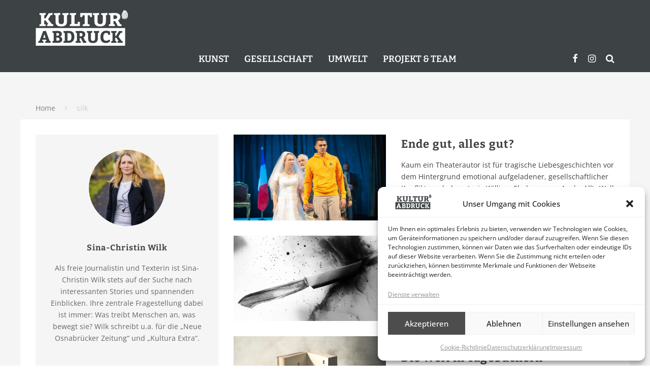

--- FILE ---
content_type: text/html; charset=UTF-8
request_url: https://www.kulturabdruck.de/author/silk
body_size: 25360
content:
<!DOCTYPE html>
<html lang="de">
<head>
	<meta charset="UTF-8">
			<meta name="viewport" content="width=device-width, height=device-height, initial-scale=1.0, minimum-scale=1.0">
	
	<link rel="profile" href="http://gmpg.org/xfn/11">
	<meta name='robots' content='index, follow, max-image-preview:large, max-snippet:-1, max-video-preview:-1' />
	<style>img:is([sizes="auto" i], [sizes^="auto," i]) { contain-intrinsic-size: 3000px 1500px }</style>
	
	<!-- This site is optimized with the Yoast SEO plugin v26.8 - https://yoast.com/product/yoast-seo-wordpress/ -->
	<title>Sina-Christin Wilk, Autor bei Kulturabdruck %</title>
	<link rel="canonical" href="https://www.kulturabdruck.de/author/silk" />
	<link rel="next" href="https://www.kulturabdruck.de/author/silk/page/2" />
	<meta property="og:locale" content="de_DE" />
	<meta property="og:type" content="profile" />
	<meta property="og:title" content="Sina-Christin Wilk, Autor bei Kulturabdruck %" />
	<meta property="og:url" content="https://www.kulturabdruck.de/author/silk" />
	<meta property="og:site_name" content="Kulturabdruck" />
	<meta property="og:image" content="https://www.kulturabdruck.de/wp-content/uploads/2021/02/wilk-kulturabdruck.jpg" />
	<meta property="og:image:width" content="568" />
	<meta property="og:image:height" content="569" />
	<meta property="og:image:type" content="image/jpeg" />
	<script type="application/ld+json" class="yoast-schema-graph">{"@context":"https://schema.org","@graph":[{"@type":"ProfilePage","@id":"https://www.kulturabdruck.de/author/silk","url":"https://www.kulturabdruck.de/author/silk","name":"Sina-Christin Wilk, Autor bei Kulturabdruck %","isPartOf":{"@id":"https://www.kulturabdruck.de/#website"},"primaryImageOfPage":{"@id":"https://www.kulturabdruck.de/author/silk#primaryimage"},"image":{"@id":"https://www.kulturabdruck.de/author/silk#primaryimage"},"thumbnailUrl":"https://www.kulturabdruck.de/wp-content/uploads/2023/11/shakespeare-endegutallesgut-teaser.jpg","breadcrumb":{"@id":"https://www.kulturabdruck.de/author/silk#breadcrumb"},"inLanguage":"de","potentialAction":[{"@type":"ReadAction","target":["https://www.kulturabdruck.de/author/silk"]}]},{"@type":"ImageObject","inLanguage":"de","@id":"https://www.kulturabdruck.de/author/silk#primaryimage","url":"https://www.kulturabdruck.de/wp-content/uploads/2023/11/shakespeare-endegutallesgut-teaser.jpg","contentUrl":"https://www.kulturabdruck.de/wp-content/uploads/2023/11/shakespeare-endegutallesgut-teaser.jpg","width":1000,"height":563},{"@type":"BreadcrumbList","@id":"https://www.kulturabdruck.de/author/silk#breadcrumb","itemListElement":[{"@type":"ListItem","position":1,"name":"Startseite","item":"https://www.kulturabdruck.de/"},{"@type":"ListItem","position":2,"name":"Archive für Sina-Christin Wilk"}]},{"@type":"WebSite","@id":"https://www.kulturabdruck.de/#website","url":"https://www.kulturabdruck.de/","name":"Kulturabdruck","description":"Das Online-Magazin, das Spuren hinterlässt","publisher":{"@id":"https://www.kulturabdruck.de/#organization"},"potentialAction":[{"@type":"SearchAction","target":{"@type":"EntryPoint","urlTemplate":"https://www.kulturabdruck.de/?s={search_term_string}"},"query-input":{"@type":"PropertyValueSpecification","valueRequired":true,"valueName":"search_term_string"}}],"inLanguage":"de"},{"@type":"Organization","@id":"https://www.kulturabdruck.de/#organization","name":"Kulturabdruck","url":"https://www.kulturabdruck.de/","logo":{"@type":"ImageObject","inLanguage":"de","@id":"https://www.kulturabdruck.de/#/schema/logo/image/","url":"https://www.kulturabdruck.de/wp-content/uploads/2021/02/Kulturabdruck_1200x1200.jpg","contentUrl":"https://www.kulturabdruck.de/wp-content/uploads/2021/02/Kulturabdruck_1200x1200.jpg","width":1200,"height":1200,"caption":"Kulturabdruck"},"image":{"@id":"https://www.kulturabdruck.de/#/schema/logo/image/"},"sameAs":["https://www.facebook.com/kulturabdruck","https://www.instagram.com/kulturabdruck/"]},{"@type":"Person","@id":"https://www.kulturabdruck.de/#/schema/person/0ab25ccce49821027d189d355efa0e62","name":"Sina-Christin Wilk","image":{"@type":"ImageObject","inLanguage":"de","@id":"https://www.kulturabdruck.de/#/schema/person/image/","url":"https://www.kulturabdruck.de/wp-content/uploads/2021/02/wilk-kulturabdruck-125x125.jpg","contentUrl":"https://www.kulturabdruck.de/wp-content/uploads/2021/02/wilk-kulturabdruck-125x125.jpg","caption":"Sina-Christin Wilk"},"description":"Als freie Journalistin und Texterin ist Sina-Christin Wilk stets auf der Suche nach interessanten Stories und spannenden Einblicken. Ihre zentrale Fragestellung dabei ist immer: Was treibt Menschen an, was bewegt sie? Wilk schreibt u.a. für die „Neue Osnabrücker Zeitung“ und „Kultura Extra“.","mainEntityOfPage":{"@id":"https://www.kulturabdruck.de/author/silk"}}]}</script>
	<!-- / Yoast SEO plugin. -->


<link rel='dns-prefetch' href='//www.kulturabdruck.de' />
<link rel="alternate" type="application/rss+xml" title="Kulturabdruck &raquo; Feed" href="https://www.kulturabdruck.de/feed" />
<link rel="alternate" type="application/rss+xml" title="Kulturabdruck &raquo; Kommentar-Feed" href="https://www.kulturabdruck.de/comments/feed" />
<link rel="alternate" type="application/rss+xml" title="Kulturabdruck &raquo; Feed für Beiträge von Sina-Christin Wilk" href="https://www.kulturabdruck.de/author/silk/feed" />
<script type="text/javascript">
/* <![CDATA[ */
window._wpemojiSettings = {"baseUrl":"https:\/\/s.w.org\/images\/core\/emoji\/16.0.1\/72x72\/","ext":".png","svgUrl":"https:\/\/s.w.org\/images\/core\/emoji\/16.0.1\/svg\/","svgExt":".svg","source":{"concatemoji":"https:\/\/www.kulturabdruck.de\/wp-includes\/js\/wp-emoji-release.min.js?ver=6.8.3"}};
/*! This file is auto-generated */
!function(s,n){var o,i,e;function c(e){try{var t={supportTests:e,timestamp:(new Date).valueOf()};sessionStorage.setItem(o,JSON.stringify(t))}catch(e){}}function p(e,t,n){e.clearRect(0,0,e.canvas.width,e.canvas.height),e.fillText(t,0,0);var t=new Uint32Array(e.getImageData(0,0,e.canvas.width,e.canvas.height).data),a=(e.clearRect(0,0,e.canvas.width,e.canvas.height),e.fillText(n,0,0),new Uint32Array(e.getImageData(0,0,e.canvas.width,e.canvas.height).data));return t.every(function(e,t){return e===a[t]})}function u(e,t){e.clearRect(0,0,e.canvas.width,e.canvas.height),e.fillText(t,0,0);for(var n=e.getImageData(16,16,1,1),a=0;a<n.data.length;a++)if(0!==n.data[a])return!1;return!0}function f(e,t,n,a){switch(t){case"flag":return n(e,"\ud83c\udff3\ufe0f\u200d\u26a7\ufe0f","\ud83c\udff3\ufe0f\u200b\u26a7\ufe0f")?!1:!n(e,"\ud83c\udde8\ud83c\uddf6","\ud83c\udde8\u200b\ud83c\uddf6")&&!n(e,"\ud83c\udff4\udb40\udc67\udb40\udc62\udb40\udc65\udb40\udc6e\udb40\udc67\udb40\udc7f","\ud83c\udff4\u200b\udb40\udc67\u200b\udb40\udc62\u200b\udb40\udc65\u200b\udb40\udc6e\u200b\udb40\udc67\u200b\udb40\udc7f");case"emoji":return!a(e,"\ud83e\udedf")}return!1}function g(e,t,n,a){var r="undefined"!=typeof WorkerGlobalScope&&self instanceof WorkerGlobalScope?new OffscreenCanvas(300,150):s.createElement("canvas"),o=r.getContext("2d",{willReadFrequently:!0}),i=(o.textBaseline="top",o.font="600 32px Arial",{});return e.forEach(function(e){i[e]=t(o,e,n,a)}),i}function t(e){var t=s.createElement("script");t.src=e,t.defer=!0,s.head.appendChild(t)}"undefined"!=typeof Promise&&(o="wpEmojiSettingsSupports",i=["flag","emoji"],n.supports={everything:!0,everythingExceptFlag:!0},e=new Promise(function(e){s.addEventListener("DOMContentLoaded",e,{once:!0})}),new Promise(function(t){var n=function(){try{var e=JSON.parse(sessionStorage.getItem(o));if("object"==typeof e&&"number"==typeof e.timestamp&&(new Date).valueOf()<e.timestamp+604800&&"object"==typeof e.supportTests)return e.supportTests}catch(e){}return null}();if(!n){if("undefined"!=typeof Worker&&"undefined"!=typeof OffscreenCanvas&&"undefined"!=typeof URL&&URL.createObjectURL&&"undefined"!=typeof Blob)try{var e="postMessage("+g.toString()+"("+[JSON.stringify(i),f.toString(),p.toString(),u.toString()].join(",")+"));",a=new Blob([e],{type:"text/javascript"}),r=new Worker(URL.createObjectURL(a),{name:"wpTestEmojiSupports"});return void(r.onmessage=function(e){c(n=e.data),r.terminate(),t(n)})}catch(e){}c(n=g(i,f,p,u))}t(n)}).then(function(e){for(var t in e)n.supports[t]=e[t],n.supports.everything=n.supports.everything&&n.supports[t],"flag"!==t&&(n.supports.everythingExceptFlag=n.supports.everythingExceptFlag&&n.supports[t]);n.supports.everythingExceptFlag=n.supports.everythingExceptFlag&&!n.supports.flag,n.DOMReady=!1,n.readyCallback=function(){n.DOMReady=!0}}).then(function(){return e}).then(function(){var e;n.supports.everything||(n.readyCallback(),(e=n.source||{}).concatemoji?t(e.concatemoji):e.wpemoji&&e.twemoji&&(t(e.twemoji),t(e.wpemoji)))}))}((window,document),window._wpemojiSettings);
/* ]]> */
</script>
<style id='wp-emoji-styles-inline-css' type='text/css'>

	img.wp-smiley, img.emoji {
		display: inline !important;
		border: none !important;
		box-shadow: none !important;
		height: 1em !important;
		width: 1em !important;
		margin: 0 0.07em !important;
		vertical-align: -0.1em !important;
		background: none !important;
		padding: 0 !important;
	}
</style>
<link rel='stylesheet' id='wp-block-library-css' href='https://www.kulturabdruck.de/wp-includes/css/dist/block-library/style.min.css?ver=6.8.3' type='text/css' media='all' />
<style id='classic-theme-styles-inline-css' type='text/css'>
/*! This file is auto-generated */
.wp-block-button__link{color:#fff;background-color:#32373c;border-radius:9999px;box-shadow:none;text-decoration:none;padding:calc(.667em + 2px) calc(1.333em + 2px);font-size:1.125em}.wp-block-file__button{background:#32373c;color:#fff;text-decoration:none}
</style>
<style id='filebird-block-filebird-gallery-style-inline-css' type='text/css'>
ul.filebird-block-filebird-gallery{margin:auto!important;padding:0!important;width:100%}ul.filebird-block-filebird-gallery.layout-grid{display:grid;grid-gap:20px;align-items:stretch;grid-template-columns:repeat(var(--columns),1fr);justify-items:stretch}ul.filebird-block-filebird-gallery.layout-grid li img{border:1px solid #ccc;box-shadow:2px 2px 6px 0 rgba(0,0,0,.3);height:100%;max-width:100%;-o-object-fit:cover;object-fit:cover;width:100%}ul.filebird-block-filebird-gallery.layout-masonry{-moz-column-count:var(--columns);-moz-column-gap:var(--space);column-gap:var(--space);-moz-column-width:var(--min-width);columns:var(--min-width) var(--columns);display:block;overflow:auto}ul.filebird-block-filebird-gallery.layout-masonry li{margin-bottom:var(--space)}ul.filebird-block-filebird-gallery li{list-style:none}ul.filebird-block-filebird-gallery li figure{height:100%;margin:0;padding:0;position:relative;width:100%}ul.filebird-block-filebird-gallery li figure figcaption{background:linear-gradient(0deg,rgba(0,0,0,.7),rgba(0,0,0,.3) 70%,transparent);bottom:0;box-sizing:border-box;color:#fff;font-size:.8em;margin:0;max-height:100%;overflow:auto;padding:3em .77em .7em;position:absolute;text-align:center;width:100%;z-index:2}ul.filebird-block-filebird-gallery li figure figcaption a{color:inherit}

</style>
<style id='global-styles-inline-css' type='text/css'>
:root{--wp--preset--aspect-ratio--square: 1;--wp--preset--aspect-ratio--4-3: 4/3;--wp--preset--aspect-ratio--3-4: 3/4;--wp--preset--aspect-ratio--3-2: 3/2;--wp--preset--aspect-ratio--2-3: 2/3;--wp--preset--aspect-ratio--16-9: 16/9;--wp--preset--aspect-ratio--9-16: 9/16;--wp--preset--color--black: #000000;--wp--preset--color--cyan-bluish-gray: #abb8c3;--wp--preset--color--white: #ffffff;--wp--preset--color--pale-pink: #f78da7;--wp--preset--color--vivid-red: #cf2e2e;--wp--preset--color--luminous-vivid-orange: #ff6900;--wp--preset--color--luminous-vivid-amber: #fcb900;--wp--preset--color--light-green-cyan: #7bdcb5;--wp--preset--color--vivid-green-cyan: #00d084;--wp--preset--color--pale-cyan-blue: #8ed1fc;--wp--preset--color--vivid-cyan-blue: #0693e3;--wp--preset--color--vivid-purple: #9b51e0;--wp--preset--gradient--vivid-cyan-blue-to-vivid-purple: linear-gradient(135deg,rgba(6,147,227,1) 0%,rgb(155,81,224) 100%);--wp--preset--gradient--light-green-cyan-to-vivid-green-cyan: linear-gradient(135deg,rgb(122,220,180) 0%,rgb(0,208,130) 100%);--wp--preset--gradient--luminous-vivid-amber-to-luminous-vivid-orange: linear-gradient(135deg,rgba(252,185,0,1) 0%,rgba(255,105,0,1) 100%);--wp--preset--gradient--luminous-vivid-orange-to-vivid-red: linear-gradient(135deg,rgba(255,105,0,1) 0%,rgb(207,46,46) 100%);--wp--preset--gradient--very-light-gray-to-cyan-bluish-gray: linear-gradient(135deg,rgb(238,238,238) 0%,rgb(169,184,195) 100%);--wp--preset--gradient--cool-to-warm-spectrum: linear-gradient(135deg,rgb(74,234,220) 0%,rgb(151,120,209) 20%,rgb(207,42,186) 40%,rgb(238,44,130) 60%,rgb(251,105,98) 80%,rgb(254,248,76) 100%);--wp--preset--gradient--blush-light-purple: linear-gradient(135deg,rgb(255,206,236) 0%,rgb(152,150,240) 100%);--wp--preset--gradient--blush-bordeaux: linear-gradient(135deg,rgb(254,205,165) 0%,rgb(254,45,45) 50%,rgb(107,0,62) 100%);--wp--preset--gradient--luminous-dusk: linear-gradient(135deg,rgb(255,203,112) 0%,rgb(199,81,192) 50%,rgb(65,88,208) 100%);--wp--preset--gradient--pale-ocean: linear-gradient(135deg,rgb(255,245,203) 0%,rgb(182,227,212) 50%,rgb(51,167,181) 100%);--wp--preset--gradient--electric-grass: linear-gradient(135deg,rgb(202,248,128) 0%,rgb(113,206,126) 100%);--wp--preset--gradient--midnight: linear-gradient(135deg,rgb(2,3,129) 0%,rgb(40,116,252) 100%);--wp--preset--font-size--small: 13px;--wp--preset--font-size--medium: 20px;--wp--preset--font-size--large: 36px;--wp--preset--font-size--x-large: 42px;--wp--preset--spacing--20: 0.44rem;--wp--preset--spacing--30: 0.67rem;--wp--preset--spacing--40: 1rem;--wp--preset--spacing--50: 1.5rem;--wp--preset--spacing--60: 2.25rem;--wp--preset--spacing--70: 3.38rem;--wp--preset--spacing--80: 5.06rem;--wp--preset--shadow--natural: 6px 6px 9px rgba(0, 0, 0, 0.2);--wp--preset--shadow--deep: 12px 12px 50px rgba(0, 0, 0, 0.4);--wp--preset--shadow--sharp: 6px 6px 0px rgba(0, 0, 0, 0.2);--wp--preset--shadow--outlined: 6px 6px 0px -3px rgba(255, 255, 255, 1), 6px 6px rgba(0, 0, 0, 1);--wp--preset--shadow--crisp: 6px 6px 0px rgba(0, 0, 0, 1);}:where(.is-layout-flex){gap: 0.5em;}:where(.is-layout-grid){gap: 0.5em;}body .is-layout-flex{display: flex;}.is-layout-flex{flex-wrap: wrap;align-items: center;}.is-layout-flex > :is(*, div){margin: 0;}body .is-layout-grid{display: grid;}.is-layout-grid > :is(*, div){margin: 0;}:where(.wp-block-columns.is-layout-flex){gap: 2em;}:where(.wp-block-columns.is-layout-grid){gap: 2em;}:where(.wp-block-post-template.is-layout-flex){gap: 1.25em;}:where(.wp-block-post-template.is-layout-grid){gap: 1.25em;}.has-black-color{color: var(--wp--preset--color--black) !important;}.has-cyan-bluish-gray-color{color: var(--wp--preset--color--cyan-bluish-gray) !important;}.has-white-color{color: var(--wp--preset--color--white) !important;}.has-pale-pink-color{color: var(--wp--preset--color--pale-pink) !important;}.has-vivid-red-color{color: var(--wp--preset--color--vivid-red) !important;}.has-luminous-vivid-orange-color{color: var(--wp--preset--color--luminous-vivid-orange) !important;}.has-luminous-vivid-amber-color{color: var(--wp--preset--color--luminous-vivid-amber) !important;}.has-light-green-cyan-color{color: var(--wp--preset--color--light-green-cyan) !important;}.has-vivid-green-cyan-color{color: var(--wp--preset--color--vivid-green-cyan) !important;}.has-pale-cyan-blue-color{color: var(--wp--preset--color--pale-cyan-blue) !important;}.has-vivid-cyan-blue-color{color: var(--wp--preset--color--vivid-cyan-blue) !important;}.has-vivid-purple-color{color: var(--wp--preset--color--vivid-purple) !important;}.has-black-background-color{background-color: var(--wp--preset--color--black) !important;}.has-cyan-bluish-gray-background-color{background-color: var(--wp--preset--color--cyan-bluish-gray) !important;}.has-white-background-color{background-color: var(--wp--preset--color--white) !important;}.has-pale-pink-background-color{background-color: var(--wp--preset--color--pale-pink) !important;}.has-vivid-red-background-color{background-color: var(--wp--preset--color--vivid-red) !important;}.has-luminous-vivid-orange-background-color{background-color: var(--wp--preset--color--luminous-vivid-orange) !important;}.has-luminous-vivid-amber-background-color{background-color: var(--wp--preset--color--luminous-vivid-amber) !important;}.has-light-green-cyan-background-color{background-color: var(--wp--preset--color--light-green-cyan) !important;}.has-vivid-green-cyan-background-color{background-color: var(--wp--preset--color--vivid-green-cyan) !important;}.has-pale-cyan-blue-background-color{background-color: var(--wp--preset--color--pale-cyan-blue) !important;}.has-vivid-cyan-blue-background-color{background-color: var(--wp--preset--color--vivid-cyan-blue) !important;}.has-vivid-purple-background-color{background-color: var(--wp--preset--color--vivid-purple) !important;}.has-black-border-color{border-color: var(--wp--preset--color--black) !important;}.has-cyan-bluish-gray-border-color{border-color: var(--wp--preset--color--cyan-bluish-gray) !important;}.has-white-border-color{border-color: var(--wp--preset--color--white) !important;}.has-pale-pink-border-color{border-color: var(--wp--preset--color--pale-pink) !important;}.has-vivid-red-border-color{border-color: var(--wp--preset--color--vivid-red) !important;}.has-luminous-vivid-orange-border-color{border-color: var(--wp--preset--color--luminous-vivid-orange) !important;}.has-luminous-vivid-amber-border-color{border-color: var(--wp--preset--color--luminous-vivid-amber) !important;}.has-light-green-cyan-border-color{border-color: var(--wp--preset--color--light-green-cyan) !important;}.has-vivid-green-cyan-border-color{border-color: var(--wp--preset--color--vivid-green-cyan) !important;}.has-pale-cyan-blue-border-color{border-color: var(--wp--preset--color--pale-cyan-blue) !important;}.has-vivid-cyan-blue-border-color{border-color: var(--wp--preset--color--vivid-cyan-blue) !important;}.has-vivid-purple-border-color{border-color: var(--wp--preset--color--vivid-purple) !important;}.has-vivid-cyan-blue-to-vivid-purple-gradient-background{background: var(--wp--preset--gradient--vivid-cyan-blue-to-vivid-purple) !important;}.has-light-green-cyan-to-vivid-green-cyan-gradient-background{background: var(--wp--preset--gradient--light-green-cyan-to-vivid-green-cyan) !important;}.has-luminous-vivid-amber-to-luminous-vivid-orange-gradient-background{background: var(--wp--preset--gradient--luminous-vivid-amber-to-luminous-vivid-orange) !important;}.has-luminous-vivid-orange-to-vivid-red-gradient-background{background: var(--wp--preset--gradient--luminous-vivid-orange-to-vivid-red) !important;}.has-very-light-gray-to-cyan-bluish-gray-gradient-background{background: var(--wp--preset--gradient--very-light-gray-to-cyan-bluish-gray) !important;}.has-cool-to-warm-spectrum-gradient-background{background: var(--wp--preset--gradient--cool-to-warm-spectrum) !important;}.has-blush-light-purple-gradient-background{background: var(--wp--preset--gradient--blush-light-purple) !important;}.has-blush-bordeaux-gradient-background{background: var(--wp--preset--gradient--blush-bordeaux) !important;}.has-luminous-dusk-gradient-background{background: var(--wp--preset--gradient--luminous-dusk) !important;}.has-pale-ocean-gradient-background{background: var(--wp--preset--gradient--pale-ocean) !important;}.has-electric-grass-gradient-background{background: var(--wp--preset--gradient--electric-grass) !important;}.has-midnight-gradient-background{background: var(--wp--preset--gradient--midnight) !important;}.has-small-font-size{font-size: var(--wp--preset--font-size--small) !important;}.has-medium-font-size{font-size: var(--wp--preset--font-size--medium) !important;}.has-large-font-size{font-size: var(--wp--preset--font-size--large) !important;}.has-x-large-font-size{font-size: var(--wp--preset--font-size--x-large) !important;}
:where(.wp-block-post-template.is-layout-flex){gap: 1.25em;}:where(.wp-block-post-template.is-layout-grid){gap: 1.25em;}
:where(.wp-block-columns.is-layout-flex){gap: 2em;}:where(.wp-block-columns.is-layout-grid){gap: 2em;}
:root :where(.wp-block-pullquote){font-size: 1.5em;line-height: 1.6;}
</style>
<link rel='stylesheet' id='cool-tag-cloud-css' href='https://www.kulturabdruck.de/wp-content/plugins/cool-tag-cloud/inc/cool-tag-cloud.css?ver=2.25' type='text/css' media='all' />
<link rel='stylesheet' id='lets-review-api-css' href='https://www.kulturabdruck.de/wp-content/plugins/lets-review/assets/css/style-api.min.css?ver=3.3.6' type='text/css' media='all' />
<link rel='stylesheet' id='wpsm_ac-font-awesome-front-css' href='https://www.kulturabdruck.de/wp-content/plugins/responsive-accordion-and-collapse/css/font-awesome/css/font-awesome.min.css?ver=6.8.3' type='text/css' media='all' />
<link rel='stylesheet' id='wpsm_ac_bootstrap-front-css' href='https://www.kulturabdruck.de/wp-content/plugins/responsive-accordion-and-collapse/css/bootstrap-front.css?ver=6.8.3' type='text/css' media='all' />
<link rel='stylesheet' id='ppress-frontend-css' href='https://www.kulturabdruck.de/wp-content/plugins/wp-user-avatar/assets/css/frontend.min.css?ver=4.16.8' type='text/css' media='all' />
<link rel='stylesheet' id='ppress-flatpickr-css' href='https://www.kulturabdruck.de/wp-content/plugins/wp-user-avatar/assets/flatpickr/flatpickr.min.css?ver=4.16.8' type='text/css' media='all' />
<link rel='stylesheet' id='ppress-select2-css' href='https://www.kulturabdruck.de/wp-content/plugins/wp-user-avatar/assets/select2/select2.min.css?ver=6.8.3' type='text/css' media='all' />
<link rel='stylesheet' id='cmplz-general-css' href='https://www.kulturabdruck.de/wp-content/plugins/complianz-gdpr/assets/css/cookieblocker.min.css?ver=1765960874' type='text/css' media='all' />
<link rel='stylesheet' id='valenti-style-css' href='https://www.kulturabdruck.de/wp-content/themes/valenti/assets/css/style.min.css?ver=5.6.3.9' type='text/css' media='all' />
<style id='valenti-style-inline-css' type='text/css'>
.secondary-menu-wrap .cb-breaking-news ul li a { color:#1e73be; }body{ color:#3d4245}.entry-content h1, .entry-content h2, .entry-content h3, .entry-content h4, .entry-content h5, .entry-content h6{ color:#3d4245}.link-color-wrap a, .block-wrap-code .block a{ color:#8e8e8e}.link-color-wrap a:hover, .block-wrap-code .block a:hover{ color:#1425a0}body{font-family:'Open Sans';font-size:14px;font-weight:400;line-height:1.666;text-transform:none;}.excerpt{font-family:'Open Sans';font-size:14px;font-weight:400;line-height:1.666;text-transform:none;}.preview-thumbnail .title, .preview-review .title{font-family:'Bitter';font-size:14px;font-weight:700;line-height:1.3;text-transform:none;}.byline{font-family:'Bitter';font-size:11px;font-weight:400;letter-spacing:0.1em;line-height:1.3;text-transform:none;}.hero-meta .byline{font-family:'Bitter';font-size:11px;font-weight:400;letter-spacing:0.05em;line-height:1.3;text-transform:none;}.tipi-button{font-family:'Bitter';font-size:14px;font-weight:700;letter-spacing:0.1em;text-transform:uppercase;}.secondary-menu-wrap, .secondary-menu-wrap .sub-menu a:not(.tipi-button){font-family:'Bitter';font-size:14px;font-weight:700;letter-spacing:0.1em;line-height:1;text-transform:uppercase;}.footer-menu{font-family:'Bitter';font-size:12px;font-weight:400;line-height:1;text-transform:none;}.site-footer .textwidget{font-family:'Open Sans';font-size:14px;font-weight:400;line-height:1.666;text-transform:none;}.copyright{font-family:'Open Sans';font-size:12px;font-weight:400;line-height:1;text-transform:none;}.preview-slider.title-s .title{font-family:'Bitter';font-size:14px;font-weight:700;letter-spacing:0.04em;line-height:1.4;text-transform:uppercase;}.preview-slider.title-m .title{font-family:'Bitter';font-size:14px;font-weight:700;letter-spacing:0.04em;line-height:1.4;text-transform:uppercase;}.preview-slider.title-l .title{font-family:'Bitter';font-size:14px;font-weight:700;letter-spacing:0.04em;line-height:1.4;text-transform:uppercase;}.preview-slider.title-xl .title{font-family:'Bitter';font-size:14px;font-weight:700;letter-spacing:0.04em;line-height:1.4;text-transform:uppercase;}.preview-grid.title-xs .title{font-family:'Bitter';font-size:14px;font-weight:700;letter-spacing:0.04em;line-height:1.4;text-transform:uppercase;}.preview-grid.title-s .title{font-family:'Bitter';font-size:14px;font-weight:700;letter-spacing:0.04em;line-height:1.4;text-transform:uppercase;}.preview-grid.title-m .title{font-family:'Bitter';font-size:14px;font-weight:700;letter-spacing:0.04em;line-height:1.4;text-transform:uppercase;}.preview-grid.title-l .title{font-family:'Bitter';font-size:14px;font-weight:700;letter-spacing:0.04em;line-height:1.4;text-transform:uppercase;}.preview-classic .title{font-family:'Bitter';font-size:14px;font-weight:400;letter-spacing:0.05em;line-height:1.3;text-transform:none;}.preview-2 .title{font-family:'Bitter';font-size:14px;font-weight:400;letter-spacing:0.05em;line-height:1.3;text-transform:none;}.entry-content blockquote, .entry-content blockquote p{font-family:'Bitter';font-size:18px;font-weight:400;line-height:1.5;text-transform:none;}.hero-wrap .caption, .gallery-block__wrap .caption, figcaption{font-family:'Bitter';font-size:10px;font-weight:400;line-height:1.2;text-transform:none;}.main-navigation .horizontal-menu > li > a{font-family:'Bitter';font-size:14px;font-weight:600;line-height:1;text-transform:uppercase;}.sub-menu a:not(.tipi-button){font-family:'Bitter';font-size:14px;font-weight:400;line-height:1.6;text-transform:uppercase;}.hero-meta.tipi-s-typo .title{font-family:'Bitter';font-size:18px;font-weight:700;line-height:1.3;text-transform:none;}.hero-meta.tipi-m-typo .title{font-family:'Bitter';font-size:18px;font-weight:700;line-height:1.3;text-transform:uppercase;}.hero-meta.tipi-l-typo .title{font-family:'Bitter';font-size:18px;font-weight:700;line-height:1.3;text-transform:uppercase;}.entry-content h2{font-family:'Bitter';font-size:18px;font-weight:700;line-height:1.3;text-transform:uppercase;}.entry-content h3{font-family:'Bitter';font-size:14px;font-weight:700;letter-spacing:0.1em;line-height:3;text-transform:uppercase;}.entry-content h4{font-family:'Bitter';font-size:14px;font-weight:700;letter-spacing:0.1em;line-height:1.3;text-transform:uppercase;}.entry-content h5{font-family:'Bitter';font-size:14px;font-weight:700;letter-spacing:0.1em;line-height:1.3;text-transform:uppercase;}.widget-title{font-family:'Bitter';font-size:14px;font-weight:700;letter-spacing:0.1em;line-height:1.3;text-transform:uppercase;}.block-title-wrap .title{font-family:'Bitter';font-size:16px;font-weight:700;letter-spacing:0.16em;line-height:1.8;text-transform:uppercase;}.block-subtitle{font-family:'Open Sans';font-size:15px;font-weight:700;letter-spacing:0.1em;line-height:1.3;text-transform:none;}.preview-classic { padding-bottom: 30px; }.block-wrap-classic .block ~ .block { padding-top: 30px; }.preview-thumbnail { padding-bottom: 20px; }.valenti-widget .preview-thumbnail { padding-bottom: 15px; }.site-footer > .bg-area{ border-top:20px solid #3d4245;}.footer-widget-wrap{ border-right:1px solid #ffffff;}.split-1:not(.preview-thumbnail) .mask {
		-webkit-flex: 0 0 40%;
		-ms-flex: 0 0 40%;
		flex: 0 0 40%;
		width: 40%;
	}.footer-lower {
		padding-top: 30px;
		padding-bottom: 30px;
	}.footer-widget-wrap {
		padding-top: 45px;
		padding-bottom: 45px;
	}.main-menu > li > a {
		padding-top: 17px;
		padding-bottom: 17px;
	}.main-navigation .main-nav-wrap > .menu-icons a{padding-left:10px;}.main-navigation .main-nav-wrap > .menu-icons a{padding-right:10px;}.main-navigation .main-nav-wrap > .menu-icons {margin-right:-10px;}.main-navigation .main-nav-wrap .menu-icons > li > a {font-size:18px;}.secondary-menu-wrap .menu-icons a{padding-left:10px;}.secondary-menu-wrap .menu-icons a{padding-right:10px;}.secondary-menu-wrap .menu-icons {margin-right:-10px;}.secondary-menu-wrap .menu-icons > li > a {font-size:16px;}.accent--color, .bbp-submit-wrapper button, .bbp-submit-wrapper button:visited, .buddypress .cb-cat-header .title a, .woocommerce .star-rating:before, .woocommerce-page .star-rating:before, .woocommerce .star-rating span, .woocommerce-page .star-rating span, .woocommerce .stars a {
		color:#3d4245;
	}.bbp-submit-wrapper button, #buddypress button:hover, #buddypress a.button:hover, #buddypress a.button:focus, #buddypress input[type=submit]:hover, #buddypress input[type=button]:hover, #buddypress input[type=reset]:hover, #buddypress ul.button-nav li a:hover, #buddypress ul.button-nav li.current a, #buddypress div.generic-button a:hover, #buddypress .comment-reply-link:hover, #buddypress .activity-list li.load-more:hover, #buddypress #groups-list .generic-button a:hover {
		border-color: #3d4245;
	}.sidebar-widget .widget-title, .cb-cat-header, .site-footer .footer-widget-area .widget-title span, #wp-calendar caption, #buddypress #members-list .cb-member-list-box .item .item-title, #buddypress div.item-list-tabs ul li.selected, #buddypress div.item-list-tabs ul li.current, #buddypress .item-list-tabs ul li:hover, .woocommerce div.product .woocommerce-tabs ul.tabs li.active,
	.author-page-box {
		border-bottom-color: #3d4245 ;
	}.cb-highlight, #buddypress button:hover, #buddypress a.button:hover, #buddypress a.button:focus, #buddypress input[type=submit]:hover, #buddypress input[type=button]:hover, #buddypress input[type=reset]:hover, #buddypress ul.button-nav li a:hover, #buddypress ul.button-nav li.current a, #buddypress div.generic-button a:hover, #buddypress .comment-reply-link:hover, #buddypress .activity-list li.load-more:hover, #buddypress #groups-list .generic-button a:hover {
		background-color: #3d4245;
	}.font-b { font-family: 'Open Sans'; }h1, h2, h3, h4, h5, h6, .font-h, #bbp-user-navigation, .product_meta, .price, .woocommerce-review-link, .cart_item, .cart-collaterals .cart_totals th { font-family: 'Bitter' }.site-mob-header:not(.site-mob-header-11) .header-padding .logo-main-wrap, .site-mob-header:not(.site-mob-header-11) .header-padding .icons-wrap a, .site-mob-header-11 .header-padding {
		padding-top: 15px;
		padding-bottom: 15px;
	}.site-header .header-padding {
		padding-top: 20px;
		padding-bottom: 10px;
	}.site-header .bg-area{background-color: #3d4245;}.site-header .background{background-position: center center;}.site-header,.site-header a{color: #ffffff;}.site-footer .bg-area{background-color: #3d4245;}.site-footer .background{background-position: center center;}.site-footer,.site-footer a{color: #e5e5e5;}.footer-widget-area{background-color: #1f2424;}.footer-widget-area{background-position: center center;}.footer-widget-area,.footer-widget-area a{color: #e5e5e5;}.grid-spacing { border-top-width: 3px; }.preview-slider.tile-overlay--1:after, .preview-slider.tile-overlay--2 .meta:after { opacity: 0.25; }.preview-grid.tile-overlay--1:after, .preview-grid.tile-overlay--2 .meta:after { opacity: 0.2; }.main-navigation-border { border-bottom-color: #161616; }@media only screen and (min-width: 481px) {.slider-spacing { margin-right: 3px;}.block-wrap-slider .slider { padding-top: 3px;}.grid-spacing { border-right-width: 3px; }.block-wrap-grid:not(.block-wrap-81) .block { width: calc( 100% + 3px ); }}@media only screen and (min-width: 768px) {.grid-spacing { border-right-width: 3px; }.block-wrap-55 .slide { margin-right: 3px!important; }.block-wrap-grid:not(.block-wrap-81) .block { width: calc( 100% + 3px ); }.preview-slider.tile-overlay--1:hover:after, .preview-slider.tile-overlay--2.tile-overlay--gradient:hover:after, .preview-slider.tile-overlay--2:hover .meta:after { opacity: 0.75 ; }.preview-grid.tile-overlay--1:hover:after, .preview-grid.tile-overlay--2.tile-overlay--gradient:hover:after, .preview-grid.tile-overlay--2:hover .meta:after { opacity: 0.3 ; }}@media only screen and (min-width: 1020px) {body{font-size:16px;}.hero-meta .byline{font-size:14px;}.tipi-button{font-size:12px;}.secondary-menu-wrap, .secondary-menu-wrap .sub-menu a:not(.tipi-button){font-size:12px;}.footer-menu{font-size:14px;}.site-footer .textwidget{font-size:16px;}.preview-slider.title-s .title{font-size:16px;}.preview-slider.title-m .title{font-size:20px;}.preview-slider.title-l .title{font-size:30px;}.preview-slider.title-xl .title{font-size:40px;}.preview-grid.title-xs .title{font-size:16px;}.preview-grid.title-s .title{font-size:20px;}.preview-grid.title-m .title{font-size:32px;}.preview-grid.title-l .title{font-size:38px;}.preview-classic .title{font-size:22px;}.preview-2 .title{font-size:26px;}.entry-content blockquote, .entry-content blockquote p{font-size:26px;}.main-navigation .horizontal-menu > li > a{font-size:18px;}.sub-menu a:not(.tipi-button){font-size:16px;}.hero-meta.tipi-s-typo .title{font-size:28px;}.hero-meta.tipi-m-typo .title{font-size:40px;}.hero-meta.tipi-l-typo .title{font-size:50px;}.entry-content h2{font-size:30px;}.entry-content h3{font-size:24px;}.entry-content h4{font-size:20px;}.entry-content h5{font-size:18px;}.widget-title{font-size:20px;}.block-title-wrap .title{font-size:22px;}}@media only screen and (min-width: 1200px) {.site {background-color:#f5f5f5;}}/* Shortcode Bildnachweis */
.cb-alert.cb-copyright {
    font-family: Bitter;
    color: #a8a8a8;
    text-align: left;
    padding: 0px;
    font-size: 12px;
    font-weight: 500;
    background: #fff;
    letter-spacing: 0px;
        padding-top: 3px;
}

/* Shortcode Zitat */
.cb-alert.cb-zitat {
    font-family: Open Sans;
    color: #3d4245;
    text-align: left;
    padding: 0px;
    font-size: 12px;
    font-weight: 400;
    background: #fff;
    letter-spacing: 0px;
    margin-top: -15px;
    margin-bottom: -40px;
    border: none;
}

.blockquote, q {
    margin-left: 7%;
}

/* Silbentrennung BEGINN */
p, ul li {
  -webkit-hyphens: none;
  -ms-hyphens: none;
  hyphens: none;
}


/*Hintergrund allgemein*/
.content-bg {
    background: #fff;
}

/* Hintergrund BilderTitel */
.cb-meta-style-4 .meta {
    background: rgba(31,36,36,0.3)
}

/*Hintergrund Blogs*/
.block-skin-1 .block-inner-style {
    background: transparent;
}

/*Keine Symbole hinter Menu*/
.horizontal-menu > .menu-item-has-children > a::after {
    content: none;
}

/*Kein Datum-Symbol*/
.valenti-i-clock::before {
    content: none;
}

/*Farbe Menu*/
.main-navigation .site-skin-2.menu-bg-area {
    background: #3d4245;
}

.sub-menu {
    background: #a8a8a8;
}

.sub-menu li:hover {
    background: #3d4245;
}

/*Rahmenhöhe Menu*/
.site-header .header-padding {
    padding-bottom: 0px;
}

/*Rubriken-Überschriften*/
.block-title-wrap .block-title-inner {
    padding-top: 10px;
    padding-bottom: 0px;
    font-size: 24px;
}

.block-title-wrap .title {
    font-size: 26px;
}

/*Kategorien-Überschriften*/
.archive-block-title .title {
    display: none;
}

/*Rahmenfarbe Grid*/
.preview-grid, .preview-slider {
    border-color: #f5f5f5;
}

.block-title-2 {
    font-size: 26px;
}

.sidebar-wrap {
    background: transparent;
}

/*Portrait Autor-Info*/
.author-page-box .mask img {
    width: 50%;
}

/*Beitragsinfo*/
.byline {
    margin-top: 5px;
    margin-left: 0px;
}

/*Format Überschriften 3er-Block)*/
.preview-classic .title {
    font-weight: 700;
}

/*Zitate*/
.entry-content blockquote, .entry-content blockquote p {
    font-size: 15px;
    font-family: Open Sans;
    color: #3d4245;
    }

blockquote {
    margin-bottom: 15px;
}
blockquote::before, q::before {
    content: none;
}

blockquote, q {
    margin-left: 5%;
}

/*Weiterlesen*/
.excerpt .read-more {
    font-family: Bitter;
    font-weight: 700;
    display: inline-block;
    font-size: 14px;
    background-color: inherit;
    color: #3d4245;
    margin-top: 0px;
    display: inline-block;
    padding: 0px 0px;
}

/*Schlagwort-Wolke*/
.sidebar-widget .widget-title {
    border-bottom: none;
}

.widget_tag_cloud a {
    color: #3d4245;
}

.widget_tag_cloud a:hover {
    background-color: #3d4245;
    color: #fff;
}

.widget_tag_cloud a {
    border: none;
}

/*SchlagworteCloud CoolTagCloud*/
.cool-tag-cloud .ctcsilver .ctcleft a::after, .cool-tag-cloud .ctcsilver .ctcleft .tag-cloud-link::after {
    background: none !important;
}


/*Rand über Bildern*/
.entry-content img {
    padding-top: 10px;
    padding-bottom: 10px;
    background: #fff;
}

/*Hintergrund Suche*/
.modal-wrap.dark-overlay .tipi-overlay {
    background: #3d4245;
}

/*Breadcrumbs Formatierung*/
.breadcrumbs {
    font-size: 14px;
    background: #f5f5f5;
}

/*Leerzeichen vor den Punkten Excerpt*/
.excerpt-ellipsis::before {
    content: " ";
}

/*Ende Listendarstellung ausblenden*/
.pagination .no-more-articles, .woocommerce-pagination .no-more-articles {
    display: none;
}

.pagination .no-more-articles + .back-to-home, .woocommerce-pagination .no-more-articles + .back-to-home {
    display: none;
}

/*Mobilmenu - Anpassung Consent*/
.mob-menu-wrap .menu-icons {
    margin-left: 40px;
}

/*Bildunterschrift*/
.wp-caption .wp-caption-text {
    background: #fff;
    padding: 5px 10px 0px 10px;
    text-align: center;
    color: #3d4245;
    margin: 0;
    font-size: 14px;
}

.wp-caption {
    font-style: normal;
    font-size: 12px;
}

/*h1, h2, h3, h4, h5, h6, p, blockquote, figure, ol, dl, ul {
    margin: 10px;
} */

.lcp_catlist li {
    list-style-type: none;
    color: #666;
    font-weight: 700;
	margin-bottom: 40px;
	padding: 30px;
	background: #f5f5f5;
	color: #666;
}

.lcp_content p {
    font-weight: 400;
}

@media screen and (max-width: 450px) {
    .lcp_content p {
      text-align: center;  
    }
}

.partner_pic {
    float: left;
    margin-right: 20px!important;
    pointer-events: none!important;
}

@media screen and (max-width: 450px) {
    .partner_pic {
        width: 200px;
        float: inherit;
        margin-top: 10px;
        margin-bottom: 30px;
        pointer-events:none!important; }
}

@media screen and (max-width: 450px) {
    .lcp_catlist li {
        text-align: center; }
}

@media screen and (max-width: 450px) {
    .entry-content img {
        margin-right: 10px;
    }
}

</style>
<link rel='stylesheet' id='valenti-child-style-css' href='https://www.kulturabdruck.de/wp-content/themes/valenti-child/style.css?ver=6.8.3' type='text/css' media='all' />
<!--[if IE]>
<link rel='stylesheet' id='valenti-ie9-css' href='https://www.kulturabdruck.de/wp-content/themes/valenti/assets/css/ie.css?ver=5.6.3.9' type='text/css' media='all' />
<![endif]-->
<link rel='stylesheet' id='swipebox-css' href='https://www.kulturabdruck.de/wp-content/themes/valenti/assets/css/swipebox.min.css?ver=1.4.4.1' type='text/css' media='all' />
<link rel='stylesheet' id='login-with-ajax-css' href='https://www.kulturabdruck.de/wp-content/themes/valenti/plugins/login-with-ajax/widget.css?ver=4.5.1' type='text/css' media='all' />
<script type="text/javascript" src="https://www.kulturabdruck.de/wp-includes/js/jquery/jquery.min.js?ver=3.7.1" id="jquery-core-js"></script>
<script type="text/javascript" src="https://www.kulturabdruck.de/wp-includes/js/jquery/jquery-migrate.min.js?ver=3.4.1" id="jquery-migrate-js"></script>
<script type="text/javascript" src="https://www.kulturabdruck.de/wp-content/plugins/wp-user-avatar/assets/flatpickr/flatpickr.min.js?ver=4.16.8" id="ppress-flatpickr-js"></script>
<script type="text/javascript" src="https://www.kulturabdruck.de/wp-content/plugins/wp-user-avatar/assets/select2/select2.min.js?ver=4.16.8" id="ppress-select2-js"></script>
<script type="text/javascript" id="login-with-ajax-js-extra">
/* <![CDATA[ */
var LWA = {"ajaxurl":"https:\/\/www.kulturabdruck.de\/wp-admin\/admin-ajax.php","off":""};
/* ]]> */
</script>
<script type="text/javascript" src="https://www.kulturabdruck.de/wp-content/themes/valenti/plugins/login-with-ajax/login-with-ajax.js?ver=4.5.1" id="login-with-ajax-js"></script>
<script type="text/javascript" src="https://www.kulturabdruck.de/wp-content/plugins/login-with-ajax/ajaxify/ajaxify.min.js?ver=4.5.1" id="login-with-ajax-ajaxify-js"></script>
<link rel="https://api.w.org/" href="https://www.kulturabdruck.de/wp-json/" /><link rel="alternate" title="JSON" type="application/json" href="https://www.kulturabdruck.de/wp-json/wp/v2/users/19" /><link rel="EditURI" type="application/rsd+xml" title="RSD" href="https://www.kulturabdruck.de/xmlrpc.php?rsd" />
<meta name="generator" content="WordPress 6.8.3" />
			<style>.cmplz-hidden {
					display: none !important;
				}</style><link rel="preload" type="font/woff2" as="font" href="https://www.kulturabdruck.de/wp-content/themes/valenti/assets/css/valenti/valenti.woff2?o9cfvj" crossorigin><link rel="icon" href="https://www.kulturabdruck.de/wp-content/uploads/2021/02/cropped-FavIcon-32x32.png" sizes="32x32" />
<link rel="icon" href="https://www.kulturabdruck.de/wp-content/uploads/2021/02/cropped-FavIcon-192x192.png" sizes="192x192" />
<link rel="apple-touch-icon" href="https://www.kulturabdruck.de/wp-content/uploads/2021/02/cropped-FavIcon-180x180.png" />
<meta name="msapplication-TileImage" content="https://www.kulturabdruck.de/wp-content/uploads/2021/02/cropped-FavIcon-270x270.png" />
</head>
<body data-cmplz=2 class="archive author author-silk author-19 wp-theme-valenti wp-child-theme-valenti-child body-mob-header-1 site-mob-menu-a-4 site-mob-menu-1 sticky-sbs header--style-1 with--bg mm-ani-3 modal-skin-2">
			<div id="cb-outer-container" class="site">
		<header id="mobhead" class="site-header-block site-mob-header tipi-l-0 site-mob-header-1 sticky-menu-1 sticky-top site-skin-2 site-img-1"><div class="bg-area header-padding tipi-row side-spacing tipi-vertical-c">
	<ul class="menu-left icons-wrap tipi-vertical-c">
		<li class="valenti-icon vertical-c"><a href="#" class="mob-tr-open" data-target="slide-menu"><i class="valenti-i-menu" aria-hidden="true"></i></a></li>	</ul>
	<div class="logo-main-wrap logo-mob-wrap">
		<div class="logo logo-mobile"><a href="https://www.kulturabdruck.de" data-pin-nopin="true"><img src="https://www.kulturabdruck.de/wp-content/uploads/2021/02/Logo-Kulturabdruck-mob.png" srcset="https://www.kulturabdruck.de/wp-content/uploads/2021/02/Logo-Kulturabdruck-mob-ret.png 2x" width="65" height="25"></a></div>	</div>
	<ul class="menu-right icons-wrap tipi-vertical-c">
		<li class="valenti-icon cb-icon-search cb-menu-icon vertical-c"><a href="#" data-title="Suchen" class="tipi-tip tipi-tip-b vertical-c modal-tr" data-type="search"><i class="valenti-i-search" aria-hidden="true"></i></a></li>			</ul>
	<div class="background"></div></div>
</header><!-- .site-mob-header --><div id="mob-line" class="tipi-m-0"></div>		<div id="cb-container" class="site-inner container clearfix">
		<header id="masthead" class="site-header-block site-header clearfix site-header-1 header-skin-3 site-img-1 mm-skin-2 main-menu-skin-1 main-menu-width-1 main-menu-bar-color-2 logo-only-when-stuck main-menu-c"><div class="bg-area">
			<div class="logo-main-wrap header-padding tipi-vertical-c logo-main-wrap-l side-spacing tipi-row">
			<div class="logo logo-main"><a href="https://www.kulturabdruck.de" data-pin-nopin="true"><img src="https://www.kulturabdruck.de/wp-content/uploads/2021/02/Logo-Kulturabdruck.png" srcset="https://www.kulturabdruck.de/wp-content/uploads/2021/02/Logo-Kulturabdruck-ret.png 2x" width="182" height="70"></a></div>					</div>
		<div class="background"></div></div>
</header><!-- .site-header --><div id="header-line"></div><nav id="cb-nav-bar" class="main-navigation cb-nav-bar-wrap nav-bar tipi-m-0-down clearfix mm-ani-3 mm-skin-2 main-menu-bar-color-1 sticky-top sticky-menu sticky-menu-1 logo-only-when-stuck main-menu-c">	<div class="site-skin-2 menu-bg-area">
		<div id="main-menu-wrap" class="main-menu-wrap cb-nav-bar-wrap clearfix font-h main-nav-wrap vertical-c  wrap">
			<div id="cb-nav-logo" class="main-menu-logo logo"><a href="https://www.kulturabdruck.de"><img src="https://www.kulturabdruck.de/wp-content/uploads/2021/02/Logo-Kulturabdruck-mob.png" alt="Menu logo" srcset="https://www.kulturabdruck.de/wp-content/uploads/2021/02/Logo-Kulturabdruck-mob-ret.png 2x"></a></div>			<ul id="menu-main-menu" class="main-menu nav cb-main main-nav main-nav clearfix tipi-flex horizontal-menu">
				<li id="menu-item-1007" class="menu-item menu-item-type-post_type menu-item-object-page menu-item-has-children dropper standard-drop mm-color menu-item-1007"><a href="https://www.kulturabdruck.de/kunst">Kunst</a><div class="menu mm-1" data-mm="1"><div class="menu-wrap menu-wrap-minus-10">
<ul class="sub-menu">
	<li id="menu-item-180" class="menu-item menu-item-type-taxonomy menu-item-object-category dropper drop-it mm-color menu-item-180"><a href="https://www.kulturabdruck.de/category/kunst/erzaehlen" class="block-more block-mm-init block-changer" data-title="erzählen" data-url="https://www.kulturabdruck.de/category/kunst/erzaehlen" data-count="104" data-tid="16"  data-term="category">erzählen</a></li>
	<li id="menu-item-181" class="menu-item menu-item-type-taxonomy menu-item-object-category dropper drop-it mm-color menu-item-181"><a href="https://www.kulturabdruck.de/category/kunst/vertonen" class="block-more block-mm-init block-changer" data-title="vertonen" data-url="https://www.kulturabdruck.de/category/kunst/vertonen" data-count="233" data-tid="17"  data-term="category">vertonen</a></li>
	<li id="menu-item-179" class="menu-item menu-item-type-taxonomy menu-item-object-category dropper drop-it mm-color menu-item-179"><a href="https://www.kulturabdruck.de/category/kunst/gestalten" class="block-more block-mm-init block-changer" data-title="gestalten" data-url="https://www.kulturabdruck.de/category/kunst/gestalten" data-count="79" data-tid="18"  data-term="category">gestalten</a></li>
	<li id="menu-item-1487" class="menu-item menu-item-type-taxonomy menu-item-object-category dropper drop-it mm-color menu-item-1487"><a href="https://www.kulturabdruck.de/category/kunst/inszenieren" class="block-more block-mm-init block-changer" data-title="inszenieren" data-url="https://www.kulturabdruck.de/category/kunst/inszenieren" data-count="37" data-tid="173"  data-term="category">inszenieren</a></li>
</ul></div></div>
</li>
<li id="menu-item-6884" class="menu-item menu-item-type-taxonomy menu-item-object-category dropper standard-drop mm-color menu-item-6884"><a href="https://www.kulturabdruck.de/category/gesellschaft" data-ppp="3" data-tid="4"  data-term="category">Gesellschaft</a></li>
<li id="menu-item-6885" class="menu-item menu-item-type-taxonomy menu-item-object-category dropper standard-drop mm-color menu-item-6885"><a href="https://www.kulturabdruck.de/category/umwelt" data-ppp="3" data-tid="6"  data-term="category">Umwelt</a></li>
<li id="menu-item-6157" class="menu-item menu-item-type-custom menu-item-object-custom menu-item-has-children dropper standard-drop mm-color menu-item-6157"><a href="https://www.kulturabdruck.de/projekt-team/redaktion">Projekt &#038; Team</a><div class="menu mm-1" data-mm="1"><div class="menu-wrap menu-wrap-minus-10">
<ul class="sub-menu">
	<li id="menu-item-6156" class="menu-item menu-item-type-post_type menu-item-object-page dropper standard-drop mm-color menu-item-6156"><a href="https://www.kulturabdruck.de/projekt-team/redaktion">Redaktion</a></li>
	<li id="menu-item-6155" class="menu-item menu-item-type-post_type menu-item-object-page dropper standard-drop mm-color menu-item-6155"><a href="https://www.kulturabdruck.de/projekt-team/partner">Partner</a></li>
</ul></div></div>
</li>
			</ul>
			<ul class="menu-icons horizontal-menu tipi-flex-eq-height">
				<li class="valenti-icon vertical-c icon-wrap icon-wrap-facebook"><a href="http://www.facebook.com/kulturabdruck" class="tipi-vertical-c tipi-tip tipi-tip-b" data-title="Facebook" rel="noopener nofollow"><i class="valenti-i-facebook" aria-hidden="true"></i></a></li><li class="valenti-icon vertical-c icon-wrap icon-wrap-instagram"><a href="http://www.instagram.com/kulturabdruck" class="tipi-vertical-c tipi-tip tipi-tip-b" data-title="Instagram" rel="noopener nofollow"><i class="valenti-i-instagram" aria-hidden="true"></i></a></li><li class="valenti-icon cb-icon-search cb-menu-icon vertical-c"><a href="#" data-title="Suchen" class="tipi-tip tipi-tip-b vertical-c modal-tr" data-type="search"><i class="valenti-i-search" aria-hidden="true"></i></a></li>			</ul>
		</div>
	</div>
</nav>
<div class="block-title-wrap archive-block-title cb-section-header"><div class="block-title-inner side-spacing" style="border-bottom-color:#3d4245"><div class="block-title"><h1 class="title"><span>Autor <i class="valenti-i-long-arrow-right"></i></span> Sina-Christin Wilk</h1></div></div></div><div class="breadcrumbs-wrap wrap">		<div class="breadcrumbs side-spacing">
											<div class="crumb">
									<a href="https://www.kulturabdruck.de">
									<span>Home</span>
									</a>
								</div>
											<i class="valenti-i-chevron-right"></i>				<div class="crumb">
									<span>silk</span>
								</div>
									</div>
	</div>
	<div id="cb-content" class="site-content clearfix wrap side-spacing content-bg sb--right">
	<div class="tipi-cols clearfix">
		<div class="tipi-m-4 sidebar-wrap tipi-col clearfix"><div class="author-box author-page-box cb-author-details clearfix cb-sidebar sidebar"><div class="mask"><a href="https://www.kulturabdruck.de/author/silk"><img data-del="avatar" src='https://www.kulturabdruck.de/wp-content/uploads/2021/02/wilk-kulturabdruck-150x150.jpg' class='avatar pp-user-avatar avatar-150 photo ' height='150' width='150'/></a></div><div class="meta"><div class="title-wrap font-h vertical-c"><div class="cb-title title"><a href="https://www.kulturabdruck.de/author/silk"><span>Sina-Christin Wilk</span></a></div></div>		<div class="cb-author-bio biography">Als freie Journalistin und Texterin ist Sina-Christin Wilk stets auf der Suche nach interessanten Stories und spannenden Einblicken. Ihre zentrale Fragestellung dabei ist immer: Was treibt Menschen an, was bewegt sie? Wilk schreibt u.a. für die „Neue Osnabrücker Zeitung“ und „Kultura Extra“.</div>
		<div class="contact-details vertical-c"></div></div></div></div>		<div id="main" class="cb-main main tipi-col tipi-xs-12 clearfix site-main main-block-wrap tipi-m-8">
			<div id="block-wrap-76542" class="block-wrap block-wrap-bs-1 block-to-see block-wrap-classic clearfix block-css-76542 side-spacing--boxed block-is-archive block-archive-skin-4" data-id="76542"><div class="block-inner-style"><div class="block-inner-box contents"><div class="block">		<article class="preview-classic split ani-base article-ani article-ani-0 split-1 split-design-1 tipi-xs-12 preview-1 post-8631 post type-post status-publish format-standard has-post-thumbnail hentry category-inszenieren category-kunst tag-alls-well-that-ends-well tag-alles-gut tag-blanche-mcintyre tag-dvd tag-ende-gut tag-opus-arte tag-royal-shakespeare-company tag-william-shakespeare">
			<div class="preview-mini-wrap clearfix tipi-flex">
				<div class="cb-mask mask" style="background:#3d4245">			<a href="https://www.kulturabdruck.de/ende-gut-alles-gut" class="mask-img">
				<img width="1000" height="563" src="https://www.kulturabdruck.de/wp-content/uploads/2023/11/shakespeare-endegutallesgut-teaser.jpg" class="attachment-valenti-360-240 size-valenti-360-240 wp-post-image" alt="" decoding="async" fetchpriority="high" srcset="https://www.kulturabdruck.de/wp-content/uploads/2023/11/shakespeare-endegutallesgut-teaser.jpg 1000w, https://www.kulturabdruck.de/wp-content/uploads/2023/11/shakespeare-endegutallesgut-teaser-300x169.jpg 300w, https://www.kulturabdruck.de/wp-content/uploads/2023/11/shakespeare-endegutallesgut-teaser-768x432.jpg 768w, https://www.kulturabdruck.de/wp-content/uploads/2023/11/shakespeare-endegutallesgut-teaser-750x422.jpg 750w" sizes="(max-width: 1000px) 100vw, 1000px" />			</a>
		</div>
							<div class="cb-meta cb-article-meta meta">
					<div class="title-wrap"><h2 class="title"><a href="https://www.kulturabdruck.de/ende-gut-alles-gut">Ende gut, alles gut?</a></h2></div><div class="cb-byline byline byline-3"></div><div class="excerpt body-color">Kaum ein Theaterautor ist für tragische Liebesgeschichten vor dem Hintergrund emotional aufgeladener, gesellschaftlicher Konflikte so bekannt wie William Shakespeare. Auch „All's Well That Ends Well“ - zu Deutsch „Ende gut, alles gut“ - bildet hier keine Ausnahme.</div>				</div>
							</div>
		</article>
				<article class="preview-classic split ani-base article-ani article-ani-0 split-1 split-design-1 tipi-xs-12 preview-1 post-8447 post type-post status-publish format-standard has-post-thumbnail hentry category-erzaehlen category-kunst tag-elisabeth-herrmann tag-norwegen tag-ravna tag-roman tag-samen">
			<div class="preview-mini-wrap clearfix tipi-flex">
				<div class="cb-mask mask" style="background:#3d4245">			<a href="https://www.kulturabdruck.de/ein-tiefer-schnitt" class="mask-img">
				<img width="1000" height="562" src="https://www.kulturabdruck.de/wp-content/uploads/2023/10/ravna-teaser.jpg" class="attachment-valenti-360-240 size-valenti-360-240 wp-post-image" alt="" decoding="async" srcset="https://www.kulturabdruck.de/wp-content/uploads/2023/10/ravna-teaser.jpg 1000w, https://www.kulturabdruck.de/wp-content/uploads/2023/10/ravna-teaser-300x169.jpg 300w, https://www.kulturabdruck.de/wp-content/uploads/2023/10/ravna-teaser-768x432.jpg 768w, https://www.kulturabdruck.de/wp-content/uploads/2023/10/ravna-teaser-750x422.jpg 750w" sizes="(max-width: 1000px) 100vw, 1000px" />			</a>
		</div>
							<div class="cb-meta cb-article-meta meta">
					<div class="title-wrap"><h2 class="title"><a href="https://www.kulturabdruck.de/ein-tiefer-schnitt">Ein tiefer Schnitt</a></h2></div><div class="cb-byline byline byline-3"></div><div class="excerpt body-color">Skandinavische Autor:innen sind dafür bekannt, ein Händchen für ansprechende Thriller und Kriminalromane zu haben. Im Fall von Elisabeth Herrmann handelt es sich zwar um eine deutsche Autorin, die aber die Szenerie Norwegens ebenso gut zu nutzen weiß wie ihre Kolleg:innen.</div>				</div>
							</div>
		</article>
				<article class="preview-classic split ani-base article-ani article-ani-0 split-1 split-design-1 tipi-xs-12 preview-1 post-8278 post type-post status-publish format-standard has-post-thumbnail hentry category-gesellschaft tag-david-eisermann tag-david-oates tag-gundega-repse tag-james-hopkins tag-johanna-hansen tag-kathrin-schadt tag-seiten-wechsel tag-tagebuch tag-wortschau-verlag">
			<div class="preview-mini-wrap clearfix tipi-flex">
				<div class="cb-mask mask" style="background:#3d4245">			<a href="https://www.kulturabdruck.de/die-welt-in-tagebuechern" class="mask-img">
				<img width="1000" height="562" src="https://www.kulturabdruck.de/wp-content/uploads/2023/08/seitenwechsel-teaser3.jpg" class="attachment-valenti-360-240 size-valenti-360-240 wp-post-image" alt="" decoding="async" srcset="https://www.kulturabdruck.de/wp-content/uploads/2023/08/seitenwechsel-teaser3.jpg 1000w, https://www.kulturabdruck.de/wp-content/uploads/2023/08/seitenwechsel-teaser3-300x169.jpg 300w, https://www.kulturabdruck.de/wp-content/uploads/2023/08/seitenwechsel-teaser3-768x432.jpg 768w, https://www.kulturabdruck.de/wp-content/uploads/2023/08/seitenwechsel-teaser3-750x422.jpg 750w" sizes="(max-width: 1000px) 100vw, 1000px" />			</a>
		</div>
							<div class="cb-meta cb-article-meta meta">
					<div class="title-wrap"><h2 class="title"><a href="https://www.kulturabdruck.de/die-welt-in-tagebuechern">Die Welt in Tagebüchern</a></h2></div><div class="cb-byline byline byline-3"></div><div class="excerpt body-color">Wie wirken bestimmte Ereignisse auf Menschen, die an unterschiedlichen Orten rund um den Globus leben? Wie beeinflussen individuelle Lebensumstände unsere<span class="cb-excerpt-dots excerpt-ellipsis">...</span></div>				</div>
							</div>
		</article>
				<article class="preview-classic split ani-base article-ani article-ani-0 split-1 split-design-1 tipi-xs-12 preview-1 post-8039 post type-post status-publish format-standard has-post-thumbnail hentry category-erzaehlen category-kunst tag-der-eisbaer-und-die-hoffnung-auf-morgen tag-john-ironmonger tag-klimakrise tag-roman tag-s-fischer-verlag">
			<div class="preview-mini-wrap clearfix tipi-flex">
				<div class="cb-mask mask" style="background:#3d4245">			<a href="https://www.kulturabdruck.de/die-welt-in-50-jahren" class="mask-img">
				<img width="1000" height="562" src="https://www.kulturabdruck.de/wp-content/uploads/2023/06/ironmonger-eisbaer-teser.jpg" class="attachment-valenti-360-240 size-valenti-360-240 wp-post-image" alt="" decoding="async" srcset="https://www.kulturabdruck.de/wp-content/uploads/2023/06/ironmonger-eisbaer-teser.jpg 1000w, https://www.kulturabdruck.de/wp-content/uploads/2023/06/ironmonger-eisbaer-teser-300x169.jpg 300w, https://www.kulturabdruck.de/wp-content/uploads/2023/06/ironmonger-eisbaer-teser-768x432.jpg 768w, https://www.kulturabdruck.de/wp-content/uploads/2023/06/ironmonger-eisbaer-teser-750x422.jpg 750w" sizes="(max-width: 1000px) 100vw, 1000px" />			</a>
		</div>
							<div class="cb-meta cb-article-meta meta">
					<div class="title-wrap"><h2 class="title"><a href="https://www.kulturabdruck.de/die-welt-in-50-jahren">Die Welt in 50 Jahren</a></h2></div><div class="cb-byline byline byline-3"></div><div class="excerpt body-color">John Ironmonger hat es wieder getan: Mit „Der Eisbär und die Hoffnung von morgen“ legt der britische Autor eine Veröffentlichung vor, die eines der brisantesten Themen unserer Zeit in einen Roman verpackt. Ohne moralischen Zeigefinger, absolut nahbar.</div>				</div>
							</div>
		</article>
				<article class="preview-classic split ani-base article-ani article-ani-0 split-1 split-design-1 tipi-xs-12 preview-1 post-7577 post type-post status-publish format-standard has-post-thumbnail hentry category-erzaehlen tag-alibi-fuer-einen-koenig tag-josephine-tey tag-kampa-verlag tag-krimi tag-kriminalroman tag-nur-der-mond-war-zeuge">
			<div class="preview-mini-wrap clearfix tipi-flex">
				<div class="cb-mask mask" style="background:#3d4245">			<a href="https://www.kulturabdruck.de/wer-schrieb-den-besten-kriminalroman-aller-zeiten" class="mask-img">
				<img width="1000" height="562" src="https://www.kulturabdruck.de/wp-content/uploads/2023/04/tey-teaser2.jpg" class="attachment-valenti-360-240 size-valenti-360-240 wp-post-image" alt="" decoding="async" srcset="https://www.kulturabdruck.de/wp-content/uploads/2023/04/tey-teaser2.jpg 1000w, https://www.kulturabdruck.de/wp-content/uploads/2023/04/tey-teaser2-300x169.jpg 300w, https://www.kulturabdruck.de/wp-content/uploads/2023/04/tey-teaser2-768x432.jpg 768w, https://www.kulturabdruck.de/wp-content/uploads/2023/04/tey-teaser2-750x422.jpg 750w" sizes="(max-width: 1000px) 100vw, 1000px" />			</a>
		</div>
							<div class="cb-meta cb-article-meta meta">
					<div class="title-wrap"><h2 class="title"><a href="https://www.kulturabdruck.de/wer-schrieb-den-besten-kriminalroman-aller-zeiten">Wer schrieb den „besten Kriminalroman aller Zeiten“?</a></h2></div><div class="cb-byline byline byline-3"></div><div class="excerpt body-color">Die Jahre zwischen den Weltkriegen gelten gemeinhin als „Goldenes Zeitalter“ der Kriminalliteratur - auch und gerade wegen herausragender Autorinnen wie Agatha Christie oder Dorothy L. Sayers. Weniger bekannt ist Josephine Tey, die in den 1920er Jahren zu schreiben begann und kurz vor ihrem Tod im Jahr 1952 „den besten Kriminalroman aller Zeiten“ zu Papier brachte.</div>				</div>
							</div>
		</article>
				<article class="preview-classic split ani-base article-ani article-ani-0 split-1 split-design-1 tipi-xs-12 preview-1 post-7593 post type-post status-publish format-standard has-post-thumbnail hentry category-erzaehlen tag-andrea-grosso-ciponte tag-dacia-palmerino tag-der-untergang-des-hauses-usher tag-edgar-allan-poe tag-edition-faust">
			<div class="preview-mini-wrap clearfix tipi-flex">
				<div class="cb-mask mask" style="background:#3d4245">			<a href="https://www.kulturabdruck.de/der-ki-gestuetzte-untergang-des-hauses-usher" class="mask-img">
				<img width="1000" height="562" src="https://www.kulturabdruck.de/wp-content/uploads/2023/03/usher-graphic-teaser.jpg" class="attachment-valenti-360-240 size-valenti-360-240 wp-post-image" alt="" decoding="async" srcset="https://www.kulturabdruck.de/wp-content/uploads/2023/03/usher-graphic-teaser.jpg 1000w, https://www.kulturabdruck.de/wp-content/uploads/2023/03/usher-graphic-teaser-300x169.jpg 300w, https://www.kulturabdruck.de/wp-content/uploads/2023/03/usher-graphic-teaser-768x432.jpg 768w, https://www.kulturabdruck.de/wp-content/uploads/2023/03/usher-graphic-teaser-750x422.jpg 750w" sizes="(max-width: 1000px) 100vw, 1000px" />			</a>
		</div>
							<div class="cb-meta cb-article-meta meta">
					<div class="title-wrap"><h2 class="title"><a href="https://www.kulturabdruck.de/der-ki-gestuetzte-untergang-des-hauses-usher">Der KI-gestützte Untergang des Hauses Usher</a></h2></div><div class="cb-byline byline byline-3"></div><div class="excerpt body-color">Unter den Autor:innen des Horror-Genres gilt Edgar Allan Poe nach wie vor als unerreichter Meister seines Fachs. Seiner Kurzgeschichte „Der Untergang des Hauses Usher“ (1839) hat sich nun ein Team aus versierten Künstler:innen aus Italien gewidmet. Dacia Palmerino hat den Stoff adaptiert, Andrea Grosso Ciponte das Szenario illustriert - mithilfe von Künstlicher Intelligenz (KI).</div>				</div>
							</div>
		</article>
				<article class="preview-classic split ani-base article-ani article-ani-0 split-1 split-design-1 tipi-xs-12 preview-1 post-7498 post type-post status-publish format-standard has-post-thumbnail hentry category-erzaehlen tag-die-drei tag-mord-unter-palmen tag-rocky-beach tag-waldrapp">
			<div class="preview-mini-wrap clearfix tipi-flex">
				<div class="cb-mask mask" style="background:#3d4245">			<a href="https://www.kulturabdruck.de/neues-aus-rocky-beach" class="mask-img">
				<img width="800" height="450" src="https://www.kulturabdruck.de/wp-content/uploads/2023/03/mord-unter-palmen-teaser2.jpg" class="attachment-valenti-360-240 size-valenti-360-240 wp-post-image" alt="" decoding="async" srcset="https://www.kulturabdruck.de/wp-content/uploads/2023/03/mord-unter-palmen-teaser2.jpg 800w, https://www.kulturabdruck.de/wp-content/uploads/2023/03/mord-unter-palmen-teaser2-300x169.jpg 300w, https://www.kulturabdruck.de/wp-content/uploads/2023/03/mord-unter-palmen-teaser2-768x432.jpg 768w, https://www.kulturabdruck.de/wp-content/uploads/2023/03/mord-unter-palmen-teaser2-750x422.jpg 750w" sizes="(max-width: 800px) 100vw, 800px" />			</a>
		</div>
							<div class="cb-meta cb-article-meta meta">
					<div class="title-wrap"><h2 class="title"><a href="https://www.kulturabdruck.de/neues-aus-rocky-beach">Neues aus Rocky Beach</a></h2></div><div class="cb-byline byline byline-3"></div><div class="excerpt body-color">Die drei ??? sind beliebt bei Lesenden jeden Alters. Nicht wenige Erwachsene zählt die Reihe zu ihren treuen Fans. Denn die Wahrscheinlichkeit, dass Personen, die in den 1980er Jahren oder später aufgewachsen sind, früher oder später Berührungspunkte mit den drei Junior-Detektiven haben oder hatten, ist groß.</div>				</div>
							</div>
		</article>
				<article class="preview-classic split ani-base article-ani article-ani-0 split-1 split-design-1 tipi-xs-12 preview-1 post-6829 post type-post status-publish format-standard has-post-thumbnail hentry category-erzaehlen tag-alfred-kroener-verlag tag-christine-lehmann tag-familie tag-roman tag-und-jetzt-ist-schluss">
			<div class="preview-mini-wrap clearfix tipi-flex">
				<div class="cb-mask mask" style="background:#3d4245">			<a href="https://www.kulturabdruck.de/eine-familie-wie-jede-andere" class="mask-img">
				<img width="800" height="450" src="https://www.kulturabdruck.de/wp-content/uploads/2022/11/und-jetzt-ist-schluss-teaser.jpg" class="attachment-valenti-360-240 size-valenti-360-240 wp-post-image" alt="" decoding="async" srcset="https://www.kulturabdruck.de/wp-content/uploads/2022/11/und-jetzt-ist-schluss-teaser.jpg 800w, https://www.kulturabdruck.de/wp-content/uploads/2022/11/und-jetzt-ist-schluss-teaser-300x169.jpg 300w, https://www.kulturabdruck.de/wp-content/uploads/2022/11/und-jetzt-ist-schluss-teaser-768x432.jpg 768w, https://www.kulturabdruck.de/wp-content/uploads/2022/11/und-jetzt-ist-schluss-teaser-750x422.jpg 750w" sizes="(max-width: 800px) 100vw, 800px" />			</a>
		</div>
							<div class="cb-meta cb-article-meta meta">
					<div class="title-wrap"><h2 class="title"><a href="https://www.kulturabdruck.de/eine-familie-wie-jede-andere">Eine Familie wie jede andere</a></h2></div><div class="cb-byline byline byline-3"></div><div class="excerpt body-color">„Und jetzt ist Schluss“ heißt es für Ruth Winkler, die Hauptprotagonistin und Erzählerin im gleichnamigen Buch von Christine Lehmann. Ruth<span class="cb-excerpt-dots excerpt-ellipsis">...</span></div>				</div>
							</div>
		</article>
				<article class="preview-classic split ani-base article-ani article-ani-0 split-1 split-design-1 tipi-xs-12 preview-1 post-6799 post type-post status-publish format-standard has-post-thumbnail hentry category-erzaehlen tag-1699 tag-babylon-berlin tag-gedeon-rath tag-gereon-rath-reihe tag-kriminalroman tag-roman tag-transatlantik tag-volker-kutscher">
			<div class="preview-mini-wrap clearfix tipi-flex">
				<div class="cb-mask mask" style="background:#3d4245">			<a href="https://www.kulturabdruck.de/auf-zu-neuen-und-alten-ufern" class="mask-img">
				<img width="1000" height="562" src="https://www.kulturabdruck.de/wp-content/uploads/2022/11/transatlantik-teaser3.jpg" class="attachment-valenti-360-240 size-valenti-360-240 wp-post-image" alt="" decoding="async" srcset="https://www.kulturabdruck.de/wp-content/uploads/2022/11/transatlantik-teaser3.jpg 1000w, https://www.kulturabdruck.de/wp-content/uploads/2022/11/transatlantik-teaser3-300x169.jpg 300w, https://www.kulturabdruck.de/wp-content/uploads/2022/11/transatlantik-teaser3-768x432.jpg 768w, https://www.kulturabdruck.de/wp-content/uploads/2022/11/transatlantik-teaser3-750x422.jpg 750w" sizes="(max-width: 1000px) 100vw, 1000px" />			</a>
		</div>
							<div class="cb-meta cb-article-meta meta">
					<div class="title-wrap"><h2 class="title"><a href="https://www.kulturabdruck.de/auf-zu-neuen-und-alten-ufern">Auf zu neuen und alten Ufern</a></h2></div><div class="cb-byline byline byline-3"></div><div class="excerpt body-color">Wiesbaden, Berlin, New York, New Jersey, Köln: An diesen Schauplätzen ereignen sich im Jahr 1937 dramatische Entwicklungen rund um Gereon<span class="cb-excerpt-dots excerpt-ellipsis">...</span></div>				</div>
							</div>
		</article>
				<article class="preview-classic split ani-base article-ani article-ani-0 split-1 split-design-1 tipi-xs-12 preview-1 post-6515 post type-post status-publish format-standard has-post-thumbnail hentry category-gesellschaft tag-ariella-verlag tag-berlin tag-berliner-rebellinnen tag-juden tag-ronen-altman-kaydar">
			<div class="preview-mini-wrap clearfix tipi-flex">
				<div class="cb-mask mask" style="background:#3d4245">			<a href="https://www.kulturabdruck.de/berliner-juden-und-rebellen" class="mask-img">
				<img width="1000" height="562" src="https://www.kulturabdruck.de/wp-content/uploads/2022/08/berliner-rebellen-teaser.jpg" class="attachment-valenti-360-240 size-valenti-360-240 wp-post-image" alt="" decoding="async" srcset="https://www.kulturabdruck.de/wp-content/uploads/2022/08/berliner-rebellen-teaser.jpg 1000w, https://www.kulturabdruck.de/wp-content/uploads/2022/08/berliner-rebellen-teaser-300x169.jpg 300w, https://www.kulturabdruck.de/wp-content/uploads/2022/08/berliner-rebellen-teaser-768x432.jpg 768w, https://www.kulturabdruck.de/wp-content/uploads/2022/08/berliner-rebellen-teaser-750x422.jpg 750w" sizes="(max-width: 1000px) 100vw, 1000px" />			</a>
		</div>
							<div class="cb-meta cb-article-meta meta">
					<div class="title-wrap"><h2 class="title"><a href="https://www.kulturabdruck.de/berliner-juden-und-rebellen">Berliner, Juden und Rebellen</a></h2></div><div class="cb-byline byline byline-3"></div><div class="excerpt body-color">Die Geschichte Berlins ist eng verwoben mit den Menschen, die hier leben und wirken. Das ist heute nicht anders als<span class="cb-excerpt-dots excerpt-ellipsis">...</span></div>				</div>
							</div>
		</article>
		</div>			<div class="pagination tipi-xs-12 font-2">
			<span aria-current="page" class="page-numbers current">1</span>
<a class="page-numbers" href="https://www.kulturabdruck.de/author/silk/page/2">2</a>
<a class="page-numbers" href="https://www.kulturabdruck.de/author/silk/page/3">3</a>
<a class="page-numbers" href="https://www.kulturabdruck.de/author/silk/page/4">4</a>
<a class="next page-numbers" href="https://www.kulturabdruck.de/author/silk/page/2"><i class="valenti-i-chevron-right"></i></a>			</div>
			</div></div></div>		</div>
	</div>
	</div>
<footer id="cb-footer" class="site-footer">
	<div class="bg-area">
		<div id="cb-widgets" class="cb-footer-wrap clearfix footer-widget-area footer-widget-area-3 footer-widgets-skin-3 site-img-1 widgets-area-bg--dark">
			<div class="footer-widget-bg-area-inner tipi-flex tipi-row">
																				<div class="background"></div>			</div>
		</div>
							<div class="footer-lower cb-footer-lower clearfix site-skin-3">
				<div class="tipi-row tipi-flex flex-wrap wrap side-spacing clearfix">
					<div class="logo-copyright-block">
						<div class="cb-copyright copyright">© Dr. Thorsten Stegemann 2021-2026</div>
					</div>
											<div class="tipi-flex-right tipi-vertical-c">
													<nav id="footer-navigation" class="footer-navigation clearfix">
								<ul id="menu-footermenu" class="footer-menu horizontal-menu"><li id="menu-item-95" class="menu-item menu-item-type-post_type menu-item-object-page dropper standard-drop mm-color menu-item-95"><a href="https://www.kulturabdruck.de/impressum">Impressum</a></li>
<li id="menu-item-96" class="menu-item menu-item-type-post_type menu-item-object-page menu-item-privacy-policy dropper standard-drop mm-color menu-item-96"><a rel="privacy-policy" href="https://www.kulturabdruck.de/datenschutzerklaerung">Datenschutzerklärung</a></li>
<li id="menu-item-1012" class="menu-item menu-item-type-post_type menu-item-object-page dropper standard-drop mm-color menu-item-1012"><a href="https://www.kulturabdruck.de/kontakt">Kontakt</a></li>
<li id="menu-item-6936" class="menu-item menu-item-type-post_type menu-item-object-page dropper standard-drop mm-color menu-item-6936"><a href="https://www.kulturabdruck.de/cookie-richtlinie-eu">Cookie-Richtlinie (EU)</a></li>
</ul>							</nav><!-- .footer-navigation -->
																					<ul class="menu-left icons-wrap menu-icons all-c">
									<li class="valenti-icon cb-icon-search cb-menu-icon vertical-c"><a href="#" data-title="Suchen" class="tipi-tip tipi-tip-b vertical-c modal-tr" data-type="search"><i class="valenti-i-search" aria-hidden="true"></i></a></li>								</ul>
																		</div>
				</div>
			</div>
		</div>
	</footer>
</div>
</div>
<div id="mob-menu-wrap" class="mob-menu-wrap mobile-navigation-dd tipi-l-0 site-skin-2 site-img-1">
	<div class="bg-area">
		<div class="content-wrap">
			<div class="content">
				<div class="logo-x-wrap tipi-flex vertical-c">
					<div class="logo logo-mobile_menu"><a href="https://www.kulturabdruck.de" data-pin-nopin="true"><img src="https://www.kulturabdruck.de/wp-content/uploads/2021/02/Logo-Kulturabdruck-mob.png" srcset="https://www.kulturabdruck.de/wp-content/uploads/2021/02/Logo-Kulturabdruck-mob-ret.png 2x" width="65" height="25"></a></div>					<a href="#" class="mob-tr-close tipi-close-icon"><i class="valenti-i-x" aria-hidden="true"></i></a>
				</div>
				<nav class="mobile-navigation mobile-navigation-1"><ul id="menu-mobile" class="menu-mobile vertical-menu"><li class="menu-item menu-item-type-post_type menu-item-object-page menu-item-has-children dropper standard-drop mm-color menu-item-1007"><a href="https://www.kulturabdruck.de/kunst">Kunst</a>
<ul class="sub-menu">
	<li class="menu-item menu-item-type-taxonomy menu-item-object-category dropper standard-drop mm-color menu-item-180"><a href="https://www.kulturabdruck.de/category/kunst/erzaehlen">erzählen</a></li>
	<li class="menu-item menu-item-type-taxonomy menu-item-object-category dropper standard-drop mm-color menu-item-181"><a href="https://www.kulturabdruck.de/category/kunst/vertonen">vertonen</a></li>
	<li class="menu-item menu-item-type-taxonomy menu-item-object-category dropper standard-drop mm-color menu-item-179"><a href="https://www.kulturabdruck.de/category/kunst/gestalten">gestalten</a></li>
	<li class="menu-item menu-item-type-taxonomy menu-item-object-category dropper standard-drop mm-color menu-item-1487"><a href="https://www.kulturabdruck.de/category/kunst/inszenieren">inszenieren</a></li>
</ul>
</li>
<li class="menu-item menu-item-type-taxonomy menu-item-object-category dropper standard-drop mm-color menu-item-6884"><a href="https://www.kulturabdruck.de/category/gesellschaft">Gesellschaft</a></li>
<li class="menu-item menu-item-type-taxonomy menu-item-object-category dropper standard-drop mm-color menu-item-6885"><a href="https://www.kulturabdruck.de/category/umwelt">Umwelt</a></li>
<li class="menu-item menu-item-type-custom menu-item-object-custom menu-item-has-children dropper standard-drop mm-color menu-item-6157"><a href="https://www.kulturabdruck.de/projekt-team/redaktion">Projekt &#038; Team</a>
<ul class="sub-menu">
	<li class="menu-item menu-item-type-post_type menu-item-object-page dropper standard-drop mm-color menu-item-6156"><a href="https://www.kulturabdruck.de/projekt-team/redaktion">Redaktion</a></li>
	<li class="menu-item menu-item-type-post_type menu-item-object-page dropper standard-drop mm-color menu-item-6155"><a href="https://www.kulturabdruck.de/projekt-team/partner">Partner</a></li>
</ul>
</li>
</ul></nav><!-- .mobile-navigation -->				<ul class="menu-icons horizontal-menu">
					<li class="valenti-icon vertical-c icon-wrap icon-wrap-facebook"><a href="http://www.facebook.com/kulturabdruck" class="tipi-vertical-c tipi-tip tipi-tip-b" data-title="Facebook" rel="noopener nofollow"><i class="valenti-i-facebook" aria-hidden="true"></i></a></li><li class="valenti-icon vertical-c icon-wrap icon-wrap-instagram"><a href="http://www.instagram.com/kulturabdruck" class="tipi-vertical-c tipi-tip tipi-tip-b" data-title="Instagram" rel="noopener nofollow"><i class="valenti-i-instagram" aria-hidden="true"></i></a></li><li class="valenti-icon cb-icon-search cb-menu-icon vertical-c"><a href="#" data-title="Suchen" class="tipi-tip tipi-tip-b vertical-c modal-tr" data-type="search"><i class="valenti-i-search" aria-hidden="true"></i></a></li>				</ul>
			</div>
		</div>
		<div class="background"></div>	</div>
</div>
<div id="modal" class="modal-wrap inactive dark-overlay">
	<span class="tipi-overlay tipi-overlay-modal"></span>
	<div class="content tipi-vertical-c wrap">
		<div class="content-search search-form-wrap content-block tipi-xs-12 tipi-m-8">
			<form method="get" class="search tipi-flex" action="https://www.kulturabdruck.de/">
	<input type="search" class="search-field font-h" placeholder="Suchen" value="" name="s" autocomplete="off" aria-label="search form">
	<button class="tipi-i-search-thin search-submit" type="submit" value="" aria-label="search"><i class="valenti-i-search"></i></button>
</form>
			<div class="search-hints">
				<span class="search-hint">
					Type to search or hit ESC to close				</span>
			</div>
			<div class="content-found-wrap"><div class="content-found"></div><div class="button-wrap"><a class="search-all-results button-arrow-r button-arrow tipi-button" href="#"><span class="button-title">See all results</span><i class="valenti-i-chevron-right"></i></a></div></div>		</div>
		<div class="content-lwa content-block site-img-1 site-skin-2">
					<div class="tipi-modal-bg bg-area">
				<div class="tipi-logged-out-wrap lwa-active-1">
			<div class="tipi-lwa-login tipi-logged-out">
				<form class="lwa-form lwa-form-base" action="https://www.kulturabdruck.de/wp-login.php?template=default" method="post">
			<div class="lwa-username lwa-input-wrap">
				Benutzername				<input type="text" name="log" class="input" tabindex="1" />
			</div>
			<div class="lwa-password lwa-input-wrap">
				Passwort				<input type="password" name="pwd" class="input" autocomplete="current-password" tabindex="2" />
			</div>
			<div class="lwa-login_form">
							</div>
			<span class="lwa-status"></span>
			<div class="lwa-rememberme valenti-checkbox clearfix">
				<label class="tipi-vertical-c">
					<input name="rememberme" tabindex="3" type="checkbox"  value="forever" />
				  <span class="valenti-i"></span>
				</label>
				Angemeldet bleiben			</div>
			<div class="lwa-submit-button font-b">
				<button type="submit" name="wp-submit" class="tipi-button button-arrow-r button-arrow" tabindex="4">
					<span class="button-title">Sign In</span><i class="valenti-i-log-in"></i>
				</button>
				<input type="hidden" name="lwa_profile_link" value="1" />
				<input type="hidden" name="login-with-ajax" value="login" />
							</div>
					</form>
	</div>
	<div class="tipi-lwa-register tipi-logged-out">
			</div>
	<div class="tipi-lwa-remember tipi-logged-out">
					<form class="lwa-form lwa-remember" action="https://www.kulturabdruck.de/wp-login.php?action=lostpassword&#038;template=default" method="post">
				<div class="lwa-remember-email lwa-input-wrap">
					Geben Sie einen Benutzernamen oder Ihre E-Mailadresse ein					<input type="text" name="user_login"  value="">
									</div>
				<span class="lwa-status"></span>
				<div class="lwa-submit-button font-b">
					<input type="submit" class="tipi-button" value="Reset Password" tabindex="100" />
					<input type="hidden" name="login-with-ajax" value="remember" />
				</div>
				<div class="bottom-options clearfix">
				<div class="lwa-cancel-wrap">
					<a class="lwa-cancel" href="#">Abbrechen</a>
				</div>
			</div>
			</form>
			</div>
</div>
				<div class="background"></div>			</div>
				</div>
		<div class="content-custom content-block">
		</div>
	</div>
	<a href="#" class="close tipi-x-wrap tipi-x-outer"><i class="valenti-i-x"></i></a>

</div>
<span id="tipi-overlay" class="tipi-overlay tipi-overlay-base tipi-overlay-dark"><a href="#" class="close tipi-x-wrap"><i class="valenti-i-x"></i></a></span>
	<script type="speculationrules">
{"prefetch":[{"source":"document","where":{"and":[{"href_matches":"\/*"},{"not":{"href_matches":["\/wp-*.php","\/wp-admin\/*","\/wp-content\/uploads\/*","\/wp-content\/*","\/wp-content\/plugins\/*","\/wp-content\/themes\/valenti-child\/*","\/wp-content\/themes\/valenti\/*","\/*\\?(.+)"]}},{"not":{"selector_matches":"a[rel~=\"nofollow\"]"}},{"not":{"selector_matches":".no-prefetch, .no-prefetch a"}}]},"eagerness":"conservative"}]}
</script>
    <script>
        function coolTagCloudToggle( element ) {
            var parent = element.closest('.cool-tag-cloud');
            parent.querySelector('.cool-tag-cloud-inner').classList.toggle('cool-tag-cloud-active');
            parent.querySelector( '.cool-tag-cloud-load-more').classList.toggle('cool-tag-cloud-active');
        }
    </script>
    <span id="lr-check"></span>
<!-- Consent Management powered by Complianz | GDPR/CCPA Cookie Consent https://wordpress.org/plugins/complianz-gdpr -->
<div id="cmplz-cookiebanner-container"><div class="cmplz-cookiebanner cmplz-hidden banner-1 bottom-right-view-preferences optin cmplz-bottom-right cmplz-categories-type-view-preferences" aria-modal="true" data-nosnippet="true" role="dialog" aria-live="polite" aria-labelledby="cmplz-header-1-optin" aria-describedby="cmplz-message-1-optin">
	<div class="cmplz-header">
		<div class="cmplz-logo"><img width="350" height="100" src="https://www.kulturabdruck.de/wp-content/uploads/2021/02/Logo_Kulturabdruck_cookie-350x100.png" class="attachment-cmplz_banner_image size-cmplz_banner_image" alt="Kulturabdruck" decoding="async" /></div>
		<div class="cmplz-title" id="cmplz-header-1-optin">Unser Umgang mit Cookies</div>
		<div class="cmplz-close" tabindex="0" role="button" aria-label="Dialog schließen">
			<svg aria-hidden="true" focusable="false" data-prefix="fas" data-icon="times" class="svg-inline--fa fa-times fa-w-11" role="img" xmlns="http://www.w3.org/2000/svg" viewBox="0 0 352 512"><path fill="currentColor" d="M242.72 256l100.07-100.07c12.28-12.28 12.28-32.19 0-44.48l-22.24-22.24c-12.28-12.28-32.19-12.28-44.48 0L176 189.28 75.93 89.21c-12.28-12.28-32.19-12.28-44.48 0L9.21 111.45c-12.28 12.28-12.28 32.19 0 44.48L109.28 256 9.21 356.07c-12.28 12.28-12.28 32.19 0 44.48l22.24 22.24c12.28 12.28 32.2 12.28 44.48 0L176 322.72l100.07 100.07c12.28 12.28 32.2 12.28 44.48 0l22.24-22.24c12.28-12.28 12.28-32.19 0-44.48L242.72 256z"></path></svg>
		</div>
	</div>

	<div class="cmplz-divider cmplz-divider-header"></div>
	<div class="cmplz-body">
		<div class="cmplz-message" id="cmplz-message-1-optin">Um Ihnen ein optimales Erlebnis zu bieten, verwenden wir Technologien wie Cookies, um Geräteinformationen zu speichern und/oder darauf zuzugreifen. Wenn Sie diesen Technologien zustimmen, können wir Daten wie das Surfverhalten oder eindeutige IDs auf dieser Website verarbeiten. Wenn Sie die Zustimmung nicht erteilen oder zurückziehen, können bestimmte Merkmale und Funktionen der Webseite beeinträchtigt werden.</div>
		<!-- categories start -->
		<div class="cmplz-categories">
			<details class="cmplz-category cmplz-functional" >
				<summary>
						<span class="cmplz-category-header">
							<span class="cmplz-category-title">Funktional</span>
							<span class='cmplz-always-active'>
								<span class="cmplz-banner-checkbox">
									<input type="checkbox"
										   id="cmplz-functional-optin"
										   data-category="cmplz_functional"
										   class="cmplz-consent-checkbox cmplz-functional"
										   size="40"
										   value="1"/>
									<label class="cmplz-label" for="cmplz-functional-optin"><span class="screen-reader-text">Funktional</span></label>
								</span>
								Immer aktiv							</span>
							<span class="cmplz-icon cmplz-open">
								<svg xmlns="http://www.w3.org/2000/svg" viewBox="0 0 448 512"  height="18" ><path d="M224 416c-8.188 0-16.38-3.125-22.62-9.375l-192-192c-12.5-12.5-12.5-32.75 0-45.25s32.75-12.5 45.25 0L224 338.8l169.4-169.4c12.5-12.5 32.75-12.5 45.25 0s12.5 32.75 0 45.25l-192 192C240.4 412.9 232.2 416 224 416z"/></svg>
							</span>
						</span>
				</summary>
				<div class="cmplz-description">
					<span class="cmplz-description-functional">Die technische Speicherung oder der Zugang ist unbedingt erforderlich für den rechtmäßigen Zweck, die Nutzung eines bestimmten Dienstes zu ermöglichen, der vom Teilnehmer oder Nutzer ausdrücklich gewünscht wird, oder für den alleinigen Zweck, die Übertragung einer Nachricht über ein elektronisches Kommunikationsnetz durchzuführen.</span>
				</div>
			</details>

			<details class="cmplz-category cmplz-preferences" >
				<summary>
						<span class="cmplz-category-header">
							<span class="cmplz-category-title">Vorlieben</span>
							<span class="cmplz-banner-checkbox">
								<input type="checkbox"
									   id="cmplz-preferences-optin"
									   data-category="cmplz_preferences"
									   class="cmplz-consent-checkbox cmplz-preferences"
									   size="40"
									   value="1"/>
								<label class="cmplz-label" for="cmplz-preferences-optin"><span class="screen-reader-text">Vorlieben</span></label>
							</span>
							<span class="cmplz-icon cmplz-open">
								<svg xmlns="http://www.w3.org/2000/svg" viewBox="0 0 448 512"  height="18" ><path d="M224 416c-8.188 0-16.38-3.125-22.62-9.375l-192-192c-12.5-12.5-12.5-32.75 0-45.25s32.75-12.5 45.25 0L224 338.8l169.4-169.4c12.5-12.5 32.75-12.5 45.25 0s12.5 32.75 0 45.25l-192 192C240.4 412.9 232.2 416 224 416z"/></svg>
							</span>
						</span>
				</summary>
				<div class="cmplz-description">
					<span class="cmplz-description-preferences">Die technische Speicherung oder der Zugriff ist für den rechtmäßigen Zweck der Speicherung von Präferenzen erforderlich, die nicht vom Abonnenten oder Benutzer angefordert wurden.</span>
				</div>
			</details>

			<details class="cmplz-category cmplz-statistics" >
				<summary>
						<span class="cmplz-category-header">
							<span class="cmplz-category-title">Statistiken</span>
							<span class="cmplz-banner-checkbox">
								<input type="checkbox"
									   id="cmplz-statistics-optin"
									   data-category="cmplz_statistics"
									   class="cmplz-consent-checkbox cmplz-statistics"
									   size="40"
									   value="1"/>
								<label class="cmplz-label" for="cmplz-statistics-optin"><span class="screen-reader-text">Statistiken</span></label>
							</span>
							<span class="cmplz-icon cmplz-open">
								<svg xmlns="http://www.w3.org/2000/svg" viewBox="0 0 448 512"  height="18" ><path d="M224 416c-8.188 0-16.38-3.125-22.62-9.375l-192-192c-12.5-12.5-12.5-32.75 0-45.25s32.75-12.5 45.25 0L224 338.8l169.4-169.4c12.5-12.5 32.75-12.5 45.25 0s12.5 32.75 0 45.25l-192 192C240.4 412.9 232.2 416 224 416z"/></svg>
							</span>
						</span>
				</summary>
				<div class="cmplz-description">
					<span class="cmplz-description-statistics">Die technische Speicherung oder der Zugriff, der ausschließlich zu statistischen Zwecken erfolgt.</span>
					<span class="cmplz-description-statistics-anonymous">Die technische Speicherung oder der Zugriff, der ausschließlich zu anonymen statistischen Zwecken verwendet wird. Ohne eine Vorladung, die freiwillige Zustimmung deines Internetdienstanbieters oder zusätzliche Aufzeichnungen von Dritten können die zu diesem Zweck gespeicherten oder abgerufenen Informationen allein in der Regel nicht dazu verwendet werden, dich zu identifizieren.</span>
				</div>
			</details>
			<details class="cmplz-category cmplz-marketing" >
				<summary>
						<span class="cmplz-category-header">
							<span class="cmplz-category-title">Marketing</span>
							<span class="cmplz-banner-checkbox">
								<input type="checkbox"
									   id="cmplz-marketing-optin"
									   data-category="cmplz_marketing"
									   class="cmplz-consent-checkbox cmplz-marketing"
									   size="40"
									   value="1"/>
								<label class="cmplz-label" for="cmplz-marketing-optin"><span class="screen-reader-text">Marketing</span></label>
							</span>
							<span class="cmplz-icon cmplz-open">
								<svg xmlns="http://www.w3.org/2000/svg" viewBox="0 0 448 512"  height="18" ><path d="M224 416c-8.188 0-16.38-3.125-22.62-9.375l-192-192c-12.5-12.5-12.5-32.75 0-45.25s32.75-12.5 45.25 0L224 338.8l169.4-169.4c12.5-12.5 32.75-12.5 45.25 0s12.5 32.75 0 45.25l-192 192C240.4 412.9 232.2 416 224 416z"/></svg>
							</span>
						</span>
				</summary>
				<div class="cmplz-description">
					<span class="cmplz-description-marketing">Die technische Speicherung oder der Zugriff ist erforderlich, um Nutzerprofile zu erstellen, um Werbung zu versenden oder um den Nutzer auf einer Website oder über mehrere Websites hinweg zu ähnlichen Marketingzwecken zu verfolgen.</span>
				</div>
			</details>
		</div><!-- categories end -->
			</div>

	<div class="cmplz-links cmplz-information">
		<ul>
			<li><a class="cmplz-link cmplz-manage-options cookie-statement" href="#" data-relative_url="#cmplz-manage-consent-container">Optionen verwalten</a></li>
			<li><a class="cmplz-link cmplz-manage-third-parties cookie-statement" href="#" data-relative_url="#cmplz-cookies-overview">Dienste verwalten</a></li>
			<li><a class="cmplz-link cmplz-manage-vendors tcf cookie-statement" href="#" data-relative_url="#cmplz-tcf-wrapper">Verwalten von {vendor_count}-Lieferanten</a></li>
			<li><a class="cmplz-link cmplz-external cmplz-read-more-purposes tcf" target="_blank" rel="noopener noreferrer nofollow" href="https://cookiedatabase.org/tcf/purposes/" aria-label="Weitere Informationen zu den Zwecken von TCF findest du in der Cookie-Datenbank.">Lese mehr über diese Zwecke</a></li>
		</ul>
			</div>

	<div class="cmplz-divider cmplz-footer"></div>

	<div class="cmplz-buttons">
		<button class="cmplz-btn cmplz-accept">Akzeptieren</button>
		<button class="cmplz-btn cmplz-deny">Ablehnen</button>
		<button class="cmplz-btn cmplz-view-preferences">Einstellungen ansehen</button>
		<button class="cmplz-btn cmplz-save-preferences">Einstellungen speichern</button>
		<a class="cmplz-btn cmplz-manage-options tcf cookie-statement" href="#" data-relative_url="#cmplz-manage-consent-container">Einstellungen ansehen</a>
			</div>

	
	<div class="cmplz-documents cmplz-links">
		<ul>
			<li><a class="cmplz-link cookie-statement" href="#" data-relative_url="">{title}</a></li>
			<li><a class="cmplz-link privacy-statement" href="#" data-relative_url="">{title}</a></li>
			<li><a class="cmplz-link impressum" href="#" data-relative_url="">{title}</a></li>
		</ul>
			</div>
</div>
</div>
					<div id="cmplz-manage-consent" data-nosnippet="true"><button class="cmplz-btn cmplz-hidden cmplz-manage-consent manage-consent-1">Zustimmung verwalten</button>

</div><script type="application/ld+json">{"@context": "http://schema.org",
	"@type": "WebPage",
	"name": "Kulturabdruck",
	"description": "Das Online-Magazin, das Spuren hinterlässt",
	"url": "https://www.kulturabdruck.de/","potentialAction": {
		"@type": "SearchAction",
		"target": "https://www.kulturabdruck.de/?s=&#123;search_term&#125;",
		"query-input": "required name=search_term"},"breadcrumb":{ "@type": "BreadcrumbList","itemListElement": [{"@type": "ListItem",	"position": 1, "item": {
					"@id": "https://www.kulturabdruck.de",
					"name": "Home"
				}
			},{"@type": "ListItem",	"position": 2, "item": {
					"@id": "",
					"name": "silk"
				}
			}]}}</script><div id="to-top-wrap" class="to-top accent--color tipi-xs-0"><a href="#" id="to-top-a"><i class="valenti-i-long-arrow-up"></i></a></div><style id='valenti-logo-inline-css' type='text/css'>
@media only screen and (min-width: 1200px) {.logo-main img{ display:inline-block; width:182px; height:70px;}}
</style>
<style id='valenti-mm-style-inline-css' type='text/css'>
.main-menu .mm-color.menu-item-1007 .block-title-wrap.block-title-border-2 .title, .main-menu .mm-color.menu-item-1007 .mm-51 .menu-wrap > .sub-menu > li > a
		{ border-color: #3d4245!important; }
			.main-menu-bar-color-1 .main-menu .mm-color.menu-item-1007.active > a,
			.main-menu-bar-color-1.mm-ani-0 .main-menu .mm-color.menu-item-1007:hover > a,
			.main-menu-bar-color-1 .main-menu .current-menu-item.menu-item-1007 > a,
			.main-menu-bar-color-1 .main-menu .current-post-ancestor.menu-item-1007 > a,
			.main-menu-bar-color-1 .main-menu .current-menu-ancestor.menu-item-1007 > a
			{ background: #3d4245; }.main-navigation .mm-color.menu-item-1007.mm-sb-left .sub-menu { background: #3d4245;}
.main-menu .mm-color.menu-item-6884 .block-title-wrap.block-title-border-2 .title, .main-menu .mm-color.menu-item-6884 .mm-51 .menu-wrap > .sub-menu > li > a
		{ border-color: #3d4245!important; }
			.main-menu-bar-color-1 .main-menu .mm-color.menu-item-6884.active > a,
			.main-menu-bar-color-1.mm-ani-0 .main-menu .mm-color.menu-item-6884:hover > a,
			.main-menu-bar-color-1 .main-menu .current-menu-item.menu-item-6884 > a,
			.main-menu-bar-color-1 .main-menu .current-post-ancestor.menu-item-6884 > a,
			.main-menu-bar-color-1 .main-menu .current-menu-ancestor.menu-item-6884 > a
			{ background: #3d4245; }.main-navigation .mm-color.menu-item-6884.mm-sb-left .sub-menu { background: #3d4245;}
.main-menu .mm-color.menu-item-6885 .block-title-wrap.block-title-border-2 .title, .main-menu .mm-color.menu-item-6885 .mm-51 .menu-wrap > .sub-menu > li > a
		{ border-color: #3d4245!important; }
			.main-menu-bar-color-1 .main-menu .mm-color.menu-item-6885.active > a,
			.main-menu-bar-color-1.mm-ani-0 .main-menu .mm-color.menu-item-6885:hover > a,
			.main-menu-bar-color-1 .main-menu .current-menu-item.menu-item-6885 > a,
			.main-menu-bar-color-1 .main-menu .current-post-ancestor.menu-item-6885 > a,
			.main-menu-bar-color-1 .main-menu .current-menu-ancestor.menu-item-6885 > a
			{ background: #3d4245; }.main-navigation .mm-color.menu-item-6885.mm-sb-left .sub-menu { background: #3d4245;}
.main-menu .mm-color.menu-item-6157 .block-title-wrap.block-title-border-2 .title, .main-menu .mm-color.menu-item-6157 .mm-51 .menu-wrap > .sub-menu > li > a
		{ border-color: #3d4245!important; }
			.main-menu-bar-color-1 .main-menu .mm-color.menu-item-6157.active > a,
			.main-menu-bar-color-1.mm-ani-0 .main-menu .mm-color.menu-item-6157:hover > a,
			.main-menu-bar-color-1 .main-menu .current-menu-item.menu-item-6157 > a,
			.main-menu-bar-color-1 .main-menu .current-post-ancestor.menu-item-6157 > a,
			.main-menu-bar-color-1 .main-menu .current-menu-ancestor.menu-item-6157 > a
			{ background: #3d4245; }.main-navigation .mm-color.menu-item-6157.mm-sb-left .sub-menu { background: #3d4245;}
</style>
<script type="text/javascript" src="https://www.kulturabdruck.de/wp-content/plugins/responsive-accordion-and-collapse/js/accordion-custom.js?ver=6.8.3" id="call_ac-custom-js-front-js"></script>
<script type="text/javascript" src="https://www.kulturabdruck.de/wp-content/plugins/responsive-accordion-and-collapse/js/accordion.js?ver=6.8.3" id="call_ac-js-front-js"></script>
<script type="text/javascript" id="ppress-frontend-script-js-extra">
/* <![CDATA[ */
var pp_ajax_form = {"ajaxurl":"https:\/\/www.kulturabdruck.de\/wp-admin\/admin-ajax.php","confirm_delete":"Are you sure?","deleting_text":"Deleting...","deleting_error":"An error occurred. Please try again.","nonce":"33aa5ef4b7","disable_ajax_form":"false","is_checkout":"0","is_checkout_tax_enabled":"0","is_checkout_autoscroll_enabled":"true"};
/* ]]> */
</script>
<script type="text/javascript" src="https://www.kulturabdruck.de/wp-content/plugins/wp-user-avatar/assets/js/frontend.min.js?ver=4.16.8" id="ppress-frontend-script-js"></script>
<script type="text/javascript" src="https://www.kulturabdruck.de/wp-content/themes/valenti/assets/js/swipebox.min.js?ver=1.4.4.1" id="swipebox-js"></script>
<script type="text/javascript" src="https://www.kulturabdruck.de/wp-content/themes/valenti/assets/js/gsap/TweenLite.min.js?ver=1.20.5" id="tween-lite-js"></script>
<script type="text/javascript" src="https://www.kulturabdruck.de/wp-content/themes/valenti/assets/js/gsap/CSSPlugin.min.js?ver=1.20.5" id="css-plugin-js"></script>
<script type="text/javascript" src="https://www.kulturabdruck.de/wp-content/themes/valenti/assets/js/scrollmagic.min.js?ver=2.0.5" id="scroll-magic-js"></script>
<script type="text/javascript" src="https://www.kulturabdruck.de/wp-content/themes/valenti/assets/js/sticky-kit.min.js?ver=2.2.3" id="sticky-kit-js"></script>
<script type="text/javascript" src="https://www.kulturabdruck.de/wp-content/themes/valenti/assets/js/flickity.pkgd.min.js?ver=2.1.2" id="flickity-js"></script>
<script type="text/javascript" src="https://www.kulturabdruck.de/wp-content/themes/valenti/assets/js/flickity-full-screen.min.js?ver=1.1.0" id="flickity-full-screen-js"></script>
<script type="text/javascript" src="https://www.kulturabdruck.de/wp-content/themes/valenti/assets/js/flickity-fade.min.js?ver=1.0.0" id="flickity-fade-js"></script>
<script type="text/javascript" src="https://www.kulturabdruck.de/wp-content/themes/valenti/assets/js/menu-aim.min.js?ver=1.9.0" id="menu-aim-js"></script>
<script type="text/javascript" id="valenti-dep-js-extra">
/* <![CDATA[ */
var cbExt = {"cbLb":"on"};
/* ]]> */
</script>
<script type="text/javascript" src="https://www.kulturabdruck.de/wp-content/themes/valenti/assets/js/jquery.ext.js?ver=5.6.3.9" id="valenti-dep-js"></script>
<script type="text/javascript" src="https://www.kulturabdruck.de/wp-includes/js/jquery/ui/core.min.js?ver=1.13.3" id="jquery-ui-core-js"></script>
<script type="text/javascript" src="https://www.kulturabdruck.de/wp-includes/js/jquery/ui/tabs.min.js?ver=1.13.3" id="jquery-ui-tabs-js"></script>
<script type="text/javascript" id="valenti-functions-js-extra">
/* <![CDATA[ */
var valentiJS = {"cbUrl":"https:\/\/www.kulturabdruck.de\/wp-admin\/admin-ajax.php","cbPostID":"","args":{"path":"\/","slider":"7000","disqus":false,"iplCached":true,"iplMob":true,"lazy":false,"lightbox":true,"pluginsUrl":"https:\/\/www.kulturabdruck.de\/wp-content\/plugins","cookieDuration":90,"frontpage":false,"ipl":["lets-review\/assets\/js\/functions.min.js"]},"root":"https:\/\/www.kulturabdruck.de\/wp-json\/codetipi-valenti\/v1\/","nonce":"fff59d4e69","i18n":{"embedError":"There was a problem with your embed code. Please refer to the documentation for help.","loadMore":"Weitere laden","noMore":"No More Content"},"qry":{"author_name":"silk","error":"","m":"","p":0,"post_parent":"","subpost":"","subpost_id":"","attachment":"","attachment_id":0,"name":"","pagename":"","page_id":0,"second":"","minute":"","hour":"","day":0,"monthnum":0,"year":0,"w":0,"category_name":"","tag":"","cat":"","tag_id":"","author":19,"feed":"","tb":"","paged":0,"meta_key":"","meta_value":"","preview":"","s":"","sentence":"","title":"","fields":"all","menu_order":"","embed":"","category__in":[],"category__not_in":[],"category__and":[],"post__in":[],"post__not_in":[],"post_name__in":[],"tag__in":[],"tag__not_in":[],"tag__and":[],"tag_slug__in":[],"tag_slug__and":[],"post_parent__in":[],"post_parent__not_in":[],"author__in":[],"author__not_in":[],"search_columns":[],"ignore_sticky_posts":false,"suppress_filters":false,"cache_results":true,"update_post_term_cache":true,"update_menu_item_cache":false,"lazy_load_term_meta":true,"update_post_meta_cache":true,"post_type":"","posts_per_page":10,"nopaging":false,"comments_per_page":"50","no_found_rows":false,"order":"DESC"}};
/* ]]> */
</script>
<script type="text/javascript" src="https://www.kulturabdruck.de/wp-content/themes/valenti/assets/js/functions.min.js?ver=5.6.3.9" id="valenti-functions-js"></script>
<script type="text/javascript" id="cmplz-cookiebanner-js-extra">
/* <![CDATA[ */
var complianz = {"prefix":"cmplz_","user_banner_id":"1","set_cookies":[],"block_ajax_content":"","banner_version":"27","version":"7.4.4.2","store_consent":"","do_not_track_enabled":"1","consenttype":"optin","region":"eu","geoip":"","dismiss_timeout":"","disable_cookiebanner":"","soft_cookiewall":"","dismiss_on_scroll":"","cookie_expiry":"365","url":"https:\/\/www.kulturabdruck.de\/wp-json\/complianz\/v1\/","locale":"lang=de&locale=de_DE","set_cookies_on_root":"","cookie_domain":"","current_policy_id":"20","cookie_path":"\/","categories":{"statistics":"Statistiken","marketing":"Marketing"},"tcf_active":"","placeholdertext":"<div class=\"cmplz-blocked-content-notice-body\">Klicke auf \"Ich stimme zu\", um {service} zu aktivieren\u00a0<div class=\"cmplz-links\"><a href=\"#\" class=\"cmplz-link cookie-statement\">{title}<\/a><\/div><\/div><button class=\"cmplz-accept-service\">Ich stimme zu<\/button>","css_file":"https:\/\/www.kulturabdruck.de\/wp-content\/uploads\/complianz\/css\/banner-{banner_id}-{type}.css?v=27","page_links":{"eu":{"cookie-statement":{"title":"Cookie-Richtlinie ","url":"https:\/\/www.kulturabdruck.de\/cookie-richtlinie-eu"},"privacy-statement":{"title":"Datenschutzerkl\u00e4rung","url":"https:\/\/www.kulturabdruck.de\/datenschutzerklaerung"},"impressum":{"title":"Impressum","url":"https:\/\/www.kulturabdruck.de\/impressum"}},"us":{"impressum":{"title":"Impressum","url":"https:\/\/www.kulturabdruck.de\/impressum"}},"uk":{"impressum":{"title":"Impressum","url":"https:\/\/www.kulturabdruck.de\/impressum"}},"ca":{"impressum":{"title":"Impressum","url":"https:\/\/www.kulturabdruck.de\/impressum"}},"au":{"impressum":{"title":"Impressum","url":"https:\/\/www.kulturabdruck.de\/impressum"}},"za":{"impressum":{"title":"Impressum","url":"https:\/\/www.kulturabdruck.de\/impressum"}},"br":{"impressum":{"title":"Impressum","url":"https:\/\/www.kulturabdruck.de\/impressum"}}},"tm_categories":"","forceEnableStats":"","preview":"","clean_cookies":"1","aria_label":"Klicke auf den Button, um {Service} zu aktivieren"};
/* ]]> */
</script>
<script defer type="text/javascript" src="https://www.kulturabdruck.de/wp-content/plugins/complianz-gdpr/cookiebanner/js/complianz.min.js?ver=1765960874" id="cmplz-cookiebanner-js"></script>
				<script type="text/plain" data-service="google-analytics" data-category="statistics" async data-category="statistics"
						data-cmplz-src="https://www.googletagmanager.com/gtag/js?id=G-4NCMHWH77R"></script><!-- Statistics script Complianz GDPR/CCPA -->
						<script type="text/plain"							data-category="statistics">window['gtag_enable_tcf_support'] = false;
window.dataLayer = window.dataLayer || [];
function gtag(){dataLayer.push(arguments);}
gtag('js', new Date());
gtag('config', 'G-4NCMHWH77R', {
	cookie_flags:'secure;samesite=none',
	
});
</script></body>
</html><!-- The End. what a ride! -->